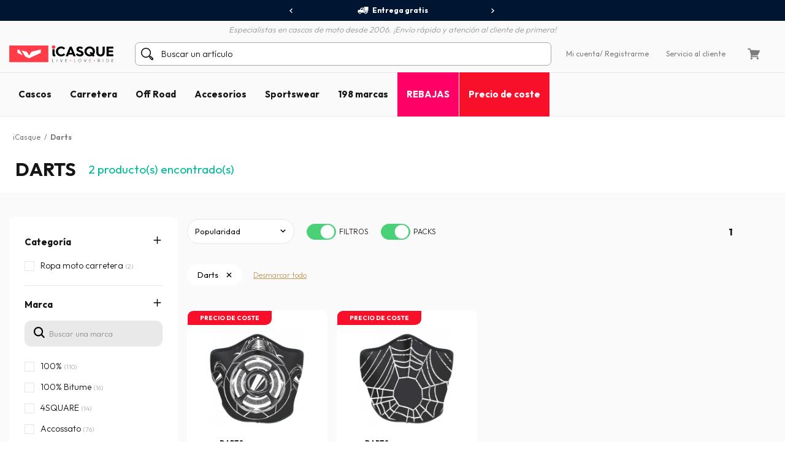

--- FILE ---
content_type: text/html; charset=iso-8859-15
request_url: https://www.icasque.es/Darts/
body_size: 18269
content:
<!DOCTYPE html>
<html xml:lang="es" lang="es">
<head>    
    <meta charset="iso-8859-15">
    <meta http-equiv="X-UA-Compatible" content="IE=edge">
        
	<meta name="viewport" content="width=device-width, initial-scale=1.0, maximum-scale=1.0,user-scalable=0">

	<title>Cascos moto y ropa moto Darts | iCasque.es</title>
	<meta name="description" content="Encuentra su cascos moto y ropa moto Darts al mejor precio en iCasque - Promociones y ofertas todo el año - Envío gratis - Pago 3x sin gastos.">
	<meta name="robots" content="noodp">
			<base href="https://www.icasque.es/" />
        	<link rel="canonical" href="https://www.icasque.es/Darts/">
<link rel="alternate" hreflang="fr" href="https://www.icasque.com/Darts/" />
<link rel="alternate" hreflang="de" href="https://www.icasque.de/Darts/" />
<link rel="alternate" hreflang="it" href="https://www.icasque.it/Darts/" />
<link rel="alternate" hreflang="pt" href="https://www.icasque.pt/Darts/" />
<link rel="alternate" hreflang="es" href="https://www.icasque.es/Darts/" />
<link rel="alternate" hreflang="en" href="https://www.icasque.co.uk/Darts/" />
<link rel="stylesheet" media="screen" type="text/css" href="/css/bootstrap.css?t=1671116067">
<link rel="stylesheet" media="screen" type="text/css" href="/css/app.css?t=1768305823">
<script type="text/javascript">
try {
  const po = new PerformanceObserver((list) => {
    for (const entry of list.getEntries()) {
      console.log(entry);
    }
  });

  po.observe({type: 'layout-shift', buffered: true});
} catch (e) {
  // Do nothing if the browser doesn't support this API.
}
</script>

	 
		<script type="application/ld+json">
	{
	 "@context": "https://schema.org",
	 "@type": "Organization",
	 "name": "Icasque",
	 "url": "https://www.icasque.es/",
	 "telephone": "911 238 532",
	 "sameAs": [
	 "https://www.facebook.com/icasque",
	 "https://x.com/iCasque",
	 "https://www.instagram.com/icasque/",
		"https://www.youtube.com/@icasque",
		"https://www.tiktok.com/@icasque"
	 ]
	}
	</script>

	<!-- Google Tag Manager --> <script>(function(w,d,s,l,i){w[l]=w[l]||[];w[l].push({'gtm.start': new Date().getTime(),event:'gtm.js'});var f=d.getElementsByTagName(s)[0], j=d.createElement(s),dl=l!='dataLayer'?'&l='+l:'';j.async=true;j.src= 	'https://stats.icasque.com/1xrv4wygrbdt2oa.js?id='+i+dl;f.parentNode.insertBefore(j,f); })(window,document,'script','dataLayer','GTM-NZMG6QQ');</script> <!-- End Google Tag Manager -->  


 <script type="application/ld+json">
  {
    "@context": "https://schema.org/",
    "@type": "Product",
    "name": "Darts",
    "image": "https://www.icasque.com/media/casque-jet.jpg",
    "url": "https://www.icasque.es/Darts/",
	"offers": {
		  "@type": "AggregateOffer",
		  "highPrice": "9",
		  "lowPrice": "9",
		  "priceCurrency": "EUR",
		  "offerCount": "2"
		}
		}
  </script>
<script type="application/ld+json">		
				{		
				"@context": "http://schema.org",		
				"@type": "BreadcrumbList",		
				"itemListElement":		
				[		{		
						 "@type": "ListItem",		
						 "position": 1,		
						 "item":		
						 {		
							 "@id": "https://www.icasque.es",		
							 "name": "iCasque"		
							 }		
					 },{		
						 "@type": "ListItem",		
						 "position": 2,		
						 "item":		
						 {		
							 "@id": "https://www.icasque.es/Darts/",		
							 "name": "Darts"		
							 }		
					 }		]		
				}		
			</script>	
</head>

<body  u="o">

<script>if(top!=self) top.location.replace(location);</script><script>document.getElementsByTagName("body")[0].className+=" soldes";</script><script type="text/javascript">document.getElementsByTagName("body")[0].className+=" sbv2";</script>

  <!-- HEADER ========================= -->
  <header class="head">

      <!-- Top ----- --> 
      <section id="head-top" class="v2">
		  
  
	    <div class="container-fluid flex flex-center px-0 bg-blue16" id="head-sup">
		  
		  <div class="container flex flex-center">
			  	  
		    <div class="fs12 w700" id="head-services">
			 
              <nav class="owl-carousel owl-theme">
                              <a class="flex flex-center py-5 px-10 lnk-white hov popLiv"><span class="mr-5 pic pic-s3 del-wh-ui"></span>Entrega gratis</a>
                <a class="flex flex-center py-5 px-10 lnk-white hov popPay"><span class="mr-5 pic pic-s3 cb-wh-ui"></span>Pago 100% seguro</a>
                <a class="flex flex-center py-5 px-10 lnk-white hov popSat"><span class="mr-5 pic pic-s3 check-wh-ui"></span>Satisfecho o reembolsado 60 días</a>
                            
              </nav>			  

		    </div>
	  
		  </div>
			
	    </div>
		  
	    <div class="container" id="head-txt">
		  
		  <div class="flex flex-center pt-5">
	  	    <span class="dib text-it gray2 w300">
	    	  Especialistas en cascos de moto desde 2006. ¡Envío rápido y atención al cliente de primera!	  	    </span>			  
		  </div>
			
		</div>

        <div class="container navbar custom-toggler">
          
          <div class="d-lg-none flex flex-nowrap">
            <button class="navbar-toggler menu-top" type="button" aria-label="Menu">
              <span class="navbar-toggler-icon navbar-toggler-gray-ui navbar-toggler-bl-ui-hov" aria-hidden="true"></span>
            </button>     
             
          </div>
        
          <div  id="head-logo">
            <a href="https://www.icasque.es/">
              <picture>
                <source media="(max-width: 991px)" srcset="/gfx/common/logo-icc-v2.svg">
                <source media="(min-width: 992px)" srcset="/gfx/common/logo-icc-v2.svg">
                <img src="/gfx/common/logo-icc-v2.svg" alt="iCasque" title="Casco moto" class="logo">
              </picture>
			</a>
          </div>
			
		  			
		  <div class="d-none d-lg-flex flex-1 flex-ma-center flex-ca-center h-100 nav-search top-search" id="top-searchbar">  
		    <form class="position-relative form-inline flex-auto my-0 adv-search" role="search" name="advanced_search" action="/search/" method="get">
			  <span class="pic pic-s3 search-bl-2-ui"></span>				
              <input class="form-control form-control-s2 form-lightgray2 form-search noshadow search-alg" autocomplete="off" type="text" placeholder="Buscar un artículo">
            </form>
		  </div>
			
          <div class="align-items-lg-end" id="head-toplinks">
                        <ul class="flex flex-center flex-ma-between flex-lg-1 fs12">
              <li id="head-account" class="d-flex position-relative dropdown">
				  
			    <a href="javascript:ajxlogin('', 1)" class="d-lg-none flex flex-center lnk-top" aria-label="Mi cuenta"><span class="d-lg-none mr-lg-5 pic pic-s3 account-bl-ui" aria-hidden="true"></span></a>
				  
			    <a href="javascript:ajxlogin('', 1)" class="d-none d-lg-flex flex-center lnk lnk-gray-600 hov" >Mi cuenta </a>
				  
									<a href="javascript:ajxlogin('', 1)" class="d-none d-lg-flex flex-center lnk-gray-600 hov">/ Registrarme</a>
								  
                				  
			  </li>
			                			  	
                            <li class="d-none d-lg-flex"><a href="/contacto.php" class="flex flex-center lnk-gray-600 hov" >Servicio al cliente</a></li>
                            <li id="head-cart" class="d-flex dropdown"><a class="flex flex-center lnk lnk-top lnk-gray-600 hov cart-act cart-hov" id="top-cart" data-toggle="dropdown" aria-haspopup="true" aria-expanded="false"><span class="mr-lg-5 pic pic-s3 cart-bl-ui"></span></a>
				  
			    <div class="ta-cart dropdown-menu dropdown-menu-right box-lightgray1 box-arrow-up py-10" aria-labelledby="top-cart">
					<div class="hover-cart">
	   
  <div class="flex flex-column hov-cart">

    <div class="tcart-head px-15 py-10 flex flex-ma-between flex-ca-center">
		
	  <span class="flex flex-ca-center pr-15">
        <span class="fs15 w700 text-center">Mi cesta</span>
	  </span>
		
	  <span class="fs15 w700">0 artículo(s)</span>
		
    </div>

		<div class="tcart-empty">
 		<strong>Tu cesta está vacía!</strong>
 		Selecciona un artículo y añádelo a la cesta	</div>
	<script>if(typeof cartWidget!="undefined") cartWidget.set(0);</script>
  </div>

</div>		
			    </div>  
				  
			  </li>
			              </ul>
          </div>
          
        </div>
        
        <div class="d-lg-none nav-search top-search" id="search-top">
          <form class="position-relative adv-search" role="search" action="/search/" method="get">
			<div id="search-top-box">
			  <span class="pic pic-s3 search-bl-2-ui"></span>			
              <input class="form-control form-control-s2 form-lightgray2 form-search noshadow search-alg" autocomplete="off" type="text" id="search-input-top" placeholder="Buscar un artículo">
			</div>
          </form>
        </div>        
    
      </section>

      	  
	  <aside class="sliding sliding-cart animate-5s" id="cart-slide"></aside>
	  
	  <aside class="sliding sliding-login animate-5s full" id="log-slide"></aside>

      <!-- Menu ----- --> 
      <section class="container-fluid v2" id="head-menu" data-toggle="affix">

       <div class="container">       
        
        <nav class="navbar navbar-expand-lg flex-lg-nowrap flex-lg-ma-start">

          <span id="top-navbar">
            <span class="lnk clear-navbar d-flex flex-column flex-center">
              <span class="icon-bar"></span>
              <span class="icon-bar"></span>
              <span class="icon-bar"></span>
            </span>
          </span>
          
          <div id="nav-icc">
			  
			        
            <ul class="navbar-nav">

			  				
			            
              <li class="nav-item">
                <a class="nav-link nav-open" href="https://www.icasque.es/casco-moto/">Cascos</a>
                <div class="dropdown-menu item01">

                  <div class="container flex flex-column flex-lg-row flex-ma-center">
                  
                    <div class="flex flex-wrap flex-column flex-lg-row flex-gr-start flex-lg-3">
                  
                      <span class="dropdown-head d-block flex-lg-full-sh w-100">
                        <span class="title-menu flex flex-ma-between flex-lg-ma-start flex-lg-ca-center">
						  <span>Cascos moto</span>
                          <a href="https://www.icasque.es/casco-moto/" class="lnk-in-title">Ver todo</a>
                        </span>
                      </span>
                      
                      <div class="col-rub">
                      
                        <a href="https://www.icasque.es/casco-moto/" class="title-s1 title-submenu">Cascos moto</a>
                        <ul class="nav-sub dropdown-nav">                          
						  <li><a href="https://www.icasque.es/casco-moto/jet/">Cascos jet</a></li>
						  <li><a href="https://www.icasque.es/casco-moto/Integral/">Casco integral</a></li>
						  <li><a href="https://www.icasque.es/casco-moto/Modular/">Cascos modulares</a></li>
						  <li><a href="https://www.icasque.es/casco-moto/Convertible/">Cascos convertibles</a></li>
						  <li><a href="https://www.icasque.es/casco-moto/Cross/">Cascos cross y enduro</a></li> 
                          <li><a href="https://www.icasque.es/casco-moto/Infantil/">Cascos infantiles</a></li>
						  <li><a href="https://www.icasque.es/casco-moto/mujer/">Cascos de mujer</a></li>
						<li><a href="https://www.icasque.es/casco-moto/?f=460">Cascos alta visibilidad</a></li>						  						  <li><a href="https://www.icasque.es/casco-moto/?f=78">Cascos réplica</a></li>
						  <li><a href="https://www.icasque.es/casco-moto/?f=461">Cascos bluetooth integrado</a></li>						                            <li class="nav-all"><a href="https://www.icasque.es/casco-moto/">> Todos los cascos</a></li>                         
					    </ul>
                                                               
                      </div>
                  
                      <div class="col-rub">
                      
					    <a href="https://www.icasque.es/Accesorios-casco-moto/" class="title-s1 title-submenu">Pantallas y Accesorios</a>
					    <ul class="nav-sub dropdown-nav">
						  <li><a href="https://www.icasque.es/Accesorios-casco-moto/Visera/">Viseras - Pantallas - Pinlocks</a></li>
						  <li><a href="https://www.icasque.es/Accesorios-casco-moto/Piezas-sueltas-casco/">Piezas sueltas cascos</a></li>
						  <li><a href="https://www.icasque.es/Accesorios-casco-moto/Interior-casco/">Interiores y Mejillas</a></li>
						  <li><a href="https://www.icasque.es/moto-kit-bluetooth/">Bluetooth e Intercomunicadores</a></li>
						                                                    
						  						  					      <li class="nav-all"><a href="https://www.icasque.es/Accesorios-casco-moto/">> Todas las pantallas y accesorios</a></li>                                                     
					    </ul>		  
					    						  
                                        
                      </div>
						
                      						
					  <div class="col-rub">
                      
					    <span class="title-s1 title-submenu">Las mejores marcas</span>
					    <ul class="nav-sub nav-more dropdown-nav">
                          <li>
						    <a href="https://www.icasque.es/Scorpion/" class="d-flex flex-ca-center">
				  			  <span class="mbrands-logo"><img src="/gfx/pictos/v-icc-red.svg" data-src="/gfx/logo-marque/scorpion.svg" width="100" height="50" class="lazyload" alt="Scorpion"></span>
							  Scorpion
						    </a>
						  </li>
                          <li>
						    <a href="https://www.icasque.es/HJC/" class="d-flex flex-ca-center">
				  			  <span class="mbrands-logo"><img src="/gfx/pictos/v-icc-red.svg" data-src="/gfx/logo-marque/hjc.svg" width="100" height="50" class="lazyload" alt="HJC"></span>
							  HJC
						    </a>
						  </li>
                          <li>
						    <a href="https://www.icasque.es/Shark/" class="d-flex flex-ca-center">
				  			  <span class="mbrands-logo"><img src="/gfx/pictos/v-icc-red.svg" data-src="/gfx/logo-marque/shark.svg" width="240" height="50" class="lazyload" alt="Shark"></span>
							  Shark
						    </a>
						  </li>
                          <li>
						    <a href="https://www.icasque.es/Shoei/" class="d-flex flex-ca-center">
				  			  <span class="mbrands-logo"><img src="/gfx/pictos/v-icc-red.svg" data-src="/gfx/logo-marque/shoei.svg" width="100" height="50" class="lazyload" alt="Shoei"></span>
							  Shoei
							</a>
						  </li>
                          <li>
						    <a href="https://www.icasque.es/Arai/" class="d-flex flex-ca-center">
				  			  <span class="mbrands-logo"><img src="/gfx/pictos/v-icc-red.svg" data-src="/gfx/logo-marque/arai.svg" width="100" height="50" class="lazyload" alt="Arai"></span>
							  Arai
							</a>
						  </li>							
                          <li>
						    <a href="https://www.icasque.es/ls2/" class="d-flex flex-ca-center">
				  			  <span class="mbrands-logo"><img src="/gfx/pictos/v-icc-red.svg" data-src="/gfx/logo-marque/ls2.svg" width="100" height="50" class="lazyload" alt="LS2"></span>
							  LS2
							</a>
						  </li>          
					    </ul>
                                        
					  </div>						
						
                      <div class="col-rub">
                      
					    <span class="title-s1 title-submenu">Cascos por talla</span>
					    <ul class="nav-sub nav-more dropdown-nav">
						  <li><a href="https://www.icasque.es/casco-moto/talla-XS+XXS/" class="d-flex flex-ca-center"><span class="nm-badge flex flex-center rounded-circle">XS <span>-</span></span> Cascos en XS y más pequeños</a></li>
						  <li><a href="https://www.icasque.es/casco-moto/talla-S/" class="d-flex flex-ca-center"><span class="nm-badge flex flex-center rounded-circle">S</span> Cascos en S</a></li>
						  <li><a href="https://www.icasque.es/casco-moto/talla-M/" class="d-flex flex-ca-center"><span class="nm-badge flex flex-center rounded-circle">M</span> Cascos en M</a></li>
						  <li><a href="https://www.icasque.es/casco-moto/talla-L/" class="d-flex flex-ca-center"><span class="nm-badge flex flex-center rounded-circle">L</span> Cascos en L</a></li>
						  <li><a href="https://www.icasque.es/casco-moto/talla-XL/" class="d-flex flex-ca-center"><span class="nm-badge flex flex-center rounded-circle">XL</span> Cascos en XL</a></li>
						  <li><a href="https://www.icasque.es/casco-moto/talla-XXL+XXXL+XXXXL/" class="d-flex flex-ca-center"><span class="nm-badge flex flex-center rounded-circle">XXL <span>+</span></span> Cascos en XXL y más grandes</a></li>
					    </ul>
                                        
					  </div>
                  
                    </div>
                  
                                        
                    <div class="col-rub flex-lg-1 menu-adz">
					  				
					  					  <a href="https://www.icasque.es/casco-moto/?f=461" class="db pb-lg-15">
						<picture class="d-block px-30 px-lg-0">
    					  <source srcset="/gfx/menu_top/mban-bluetooth-helmets-121021.webp" type="image/webp">
    				      <source srcset="/gfx/menu_top/mban-bluetooth-helmets-121021.jpg" type="image/jpeg">
    					  <img src="/gfx/pictos/v-icc-red.svg" data-src="/gfx/menu_top/mban-bluetooth-helmets-121021.webp" alt="Pack cascos + kit Bluetooth" width="722" height="293" class="lazyload img-responsive d-block mb-5 border-r10" />
						</picture>
                                                <span class="d-block title-submenu">Pack casco + intercomunicador hasta a -36&#37;</span>
					  </a>
					  						
					                      </div>                    
                  
                  </div>					
                            
                </div>
              </li>
            
              <li class="nav-item">
                <a class="nav-link nav-open" href="https://www.icasque.es/Ropa-moto-carretera/">Carretera</a>
                <div class="dropdown-menu item02"> 
                
                  <div class="container flex flex-column flex-lg-row flex-ma-center">
                  
                    <div class="flex flex-wrap flex-column flex-lg-row flex-gr-start flex-lg-3">
                  
                      <span class="dropdown-head d-block flex-lg-full-sh w-100">
                        <span class="title-menu flex flex-ma-between flex-lg-ma-start flex-lg-ca-center">
						  <span>Ropa motociclista</span>
                          <a href="https://www.icasque.es/Ropa-moto-carretera/" class="lnk-in-title">Ver todo</a>
                        </span>
                      </span>
                      
                      <div class="col-rub">
                      
                        <a href="https://www.icasque.es/Ropa-moto-carretera/Cazadora-moto/" class="title-s1 title-submenu">Cazadoras moto</a>
                        <ul class="nav-sub dropdown-nav">                          
					      <li><a href="https://www.icasque.es/Ropa-moto-carretera/Cazadora-moto/cuero/">Cazadora cuero</a></li>
					      <li><a href="https://www.icasque.es/Ropa-moto-carretera/Cazadora-moto/textile/">Cazadora textil</a></li>
					      <li><a href="https://www.icasque.es/Ropa-moto-carretera/Cazadora-moto/verano/">Cazadora verano</a></li>
					      <li><a href="https://www.icasque.es/Ropa-moto-carretera/Cazadora-moto/invierno/">Cazadora invierno</a></li>
					      					                              
					      					                          
                          <li><a href="https://www.icasque.es/Ropa-moto-carretera/Chaquetas-moto/">Chaqueta moto</a></li>  
					      <li><a href="https://www.icasque.es/Ropa-moto-carretera/Chaquetas-moto/gore-tex/">Chaqueta gore-tex</a></li>                           
						  						  <li><a href="https://www.icasque.es/Ropa-moto-carretera/Chaleco-moto/">Chalecos</a></li>
                          <li><a href="https://www.icasque.es/Ropa-moto-carretera/Mono-Moto-Cuero/">Mono cuero moto</a></li>
                          <li><a href="https://www.icasque.es/airbag-para-moto/">Airbag moto</a></li>
                          <li class="nav-all"><a href="https://www.icasque.es/Ropa-moto-carretera/Cazadora-moto/">> Todas las cazadoras de moto</a></li>                           
                        </ul>
						  
					    <a href="https://www.icasque.es/Ropa-moto-carretera/Protecciones-moto/" class="title-s1 title-submenu">Protecciones Piloto</a>
					    <ul class="nav-sub dropdown-nav">
						  <li><a href="https://www.icasque.es/Ropa-moto-carretera/Protecciones-moto/Espaldera-Moto/">Espalderas</a></li>
						  <li><a href="https://www.icasque.es/Ropa-moto-carretera/Protecciones-moto/Faja-moto/">Fajas moto</a></li>
						  <li><a href="https://www.icasque.es/Ropa-moto-carretera/Protecciones-moto/Coderas-y-hombreras-moto/">Coderas y Hombreras</a></li>
                          <li><a href="https://www.icasque.es/Ropa-moto-carretera/Protecciones-moto/Protector-cadera-moto/">Protectores cadera</a></li>
						  <li><a href="https://www.icasque.es/Ropa-moto-carretera/Protecciones-moto/Rodilleras-Moto/">Rodilleras</a></li>
						  <li><a href="https://www.icasque.es/Ropa-moto-carretera/Protecciones-moto/Sliders-Moto/">Deslizaderas</a></li>
                          <li class="nav-all"><a href="https://www.icasque.es/Ropa-moto-carretera/Protecciones-moto/">> Todas las protecciones piloto</a></li>                         
					    </ul>						  
                      
                      </div>
                      
                      <div class="col-rub">
						  
                        <a href="https://www.icasque.es/Ropa-moto-carretera/Pantalones-moto/" class="title-s1 title-submenu">Pantalones moto</a>
                        <ul class="nav-sub dropdown-nav">                          
						  <li><a href="https://www.icasque.es/Ropa-moto-carretera/jeans/">Tejanos moto</a></li> 
						  <li><a href="https://www.icasque.es/Ropa-moto-carretera/Pantalones-moto/cuero/">Pantalones Cuero</a></li>
						  <li><a href="https://www.icasque.es/Ropa-moto-carretera/Pantalones-moto/textile/">Pantalones textil</a></li>
						                            <li class="nav-all"><a href="https://www.icasque.es/Ropa-moto-carretera/Pantalones-moto/">> Todos los pantalones moto</a></li>                           
                        </ul>
						  
					    <a href="https://www.icasque.es/Ropa-moto-carretera/Guantes-moto/" class="title-s1 title-submenu">Guantes moto</a>
					    <ul class="nav-sub dropdown-nav">
						  <li><a href="https://www.icasque.es/Ropa-moto-carretera/Guantes-moto/cuero/">Guantes cuero</a></li>                    
						  <li><a href="https://www.icasque.es/Ropa-moto-carretera/Guantes-moto/textile/">Guantes textil</a></li>
						  						  <li><a href="https://www.icasque.es/Ropa-moto-carretera/Guantes-moto/verano/">Guantes verano</a></li>
						  <li><a href="https://www.icasque.es/Ropa-moto-carretera/Guantes-moto/entretiempo/">Guantes entretiempo</a></li>
						  <li><a href="https://www.icasque.es/Ropa-moto-carretera/Guantes-moto/invierno/">Guantes invierno</a></li>
                          						  						  <li><a href="https://www.icasque.es/Ropa-moto-carretera/Guantes-moto/calefactables/">Guantes calefactables </a></li>
						                                                      <li class="nav-all"><a href="https://www.icasque.es/Ropa-moto-carretera/Guantes-moto/">> Todos los guantes moto</a></li>                        
					    </ul>						  
                      
					    <a href="https://www.icasque.es/Ropa-moto-carretera/Fro-Lluvia/" class="title-s1 title-submenu">Ropa Térmica - Lluvia</a>
					    <ul class="nav-sub dropdown-nav">
						  <li><a href="https://www.icasque.es/Ropa-moto-carretera/Fro-Lluvia/Ropa-Lluvia-Moto/monos-lluvia/">Mono Lluvia</a></li>
						  <li><a href="https://www.icasque.es/Ropa-moto-carretera/Fro-Lluvia/Ropa-Lluvia-Moto/cazadoras-chaquetas-lluvia/">Cazadora y Chaqueta Lluvia</a></li>
						  <li><a href="https://www.icasque.es/Ropa-moto-carretera/Fro-Lluvia/Ropa-Lluvia-Moto/pantalones-lluvia/">Pantalones Lluvia</a></li>
						  <li><a href="https://www.icasque.es/Ropa-moto-carretera/Fro-Lluvia/Ropa-Lluvia-Moto/cubreguantes-cubrebotas/">Cubreguantes / Cubrebotas</a></li>
						  <li><a href="https://www.icasque.es/Ropa-moto-carretera/Fro-Lluvia/Ropa-fro/Pasamontaas-Moto/">Pasamontañas</a></li>
						  <li><a href="https://www.icasque.es/Ropa-moto-carretera/Fro-Lluvia/Ropa-fro/Braga-Moto/">Bragas</a></li>
						  <li><a href="https://www.icasque.es/Ropa-moto-carretera/Fro-Lluvia/Ropa-fro/Mscara/">Gafas</a></li>
						  <li><a href="https://www.icasque.es/Ropa-moto-carretera/Fro-Lluvia/Ropa-fro/Sotoguantes/">Sotoguantes</a></li> 
						  <li><a href="https://www.icasque.es/Ropa-moto-carretera/Fro-Lluvia/Ropa-fro/Camiseta-trmica/">Camiseta térmica moto</a></li>
						  <li><a href="https://www.icasque.es/Ropa-moto-carretera/Fro-Lluvia/Ropa-fro/Pantaln-fro/">Pantalón térmico</a></li>
                          <li class="nav-all"><a href="https://www.icasque.es/Ropa-moto-carretera/Fro-Lluvia/">> Todo el equipo térmico - lluvia</a></li>                       
					    </ul>

					    						  
                        
                      </div>
                  
                      <div class="col-rub">
                      
					    <a href="https://www.icasque.es/Ropa-moto-carretera/Zapatos-y-botas/" class="title-s1 title-submenu">Calzados y Botas moto</a>
					    <ul class="nav-sub dropdown-nav">
						  <li><a href="https://www.icasque.es/Ropa-moto-carretera/Zapatos-y-botas/Calzado-Moto/">Calzados</a></li>
						  <li><a href="https://www.icasque.es/Ropa-moto-carretera/Zapatos-y-botas/deportivas-moto/">Zapatillas moto</a></li>                        
						  						  <li><a href="https://www.icasque.es/Ropa-moto-carretera/Zapatos-y-botas/Botas-Moto-/">Botas</a></li>
						  						  <li><a href="https://www.icasque.es/Ropa-moto-carretera/Zapatos-y-botas/botines/">Botines moto</a></li>
                          <li class="nav-all"><a href="https://www.icasque.es/Ropa-moto-carretera/Zapatos-y-botas/">> Todos los calzados y botas moto</a></li>                                                                       
					    </ul>
                    
					    <a href="https://www.icasque.es/Ropa-moto-carretera/mujer/" class="title-s1 title-submenu">Ropa de moto mujer</a>
					    <ul class="nav-sub dropdown-nav">
						  <li><a href="https://www.icasque.es/Ropa-moto-carretera/Cazadora-moto/mujer/">Cazadora mujer</a></li>
						  <li><a href="https://www.icasque.es/Ropa-moto-carretera/Pantalones-moto/mujer/">Pantalones mujer</a></li>
						  <li><a href="https://www.icasque.es/Ropa-moto-carretera/Guantes-moto/mujer/">Guantes mujer</a></li>
                          <li><a href="https://www.icasque.es/Ropa-moto-carretera/Zapatos-y-botas/Calzado-Moto/mujer/">Calzados mujer</a></li>
						  <li><a href="https://www.icasque.es/Ropa-moto-carretera/Zapatos-y-botas/Botas-Moto-/mujer/">Botas mujer </a></li>                        
					    </ul>
                    
					    <a href="https://www.icasque.es/Ropa-moto-carretera/ninos/" class="title-s1 title-submenu">Ropa de moto niño</a>					    <ul class="nav-sub dropdown-nav">
						  <li><a href="https://www.icasque.es/casco-moto/Infantil/">Cascos infantiles</a></li>
						  <li><a href="https://www.icasque.es/Ropa-moto-carretera/Cazadora-moto/ninos/">Cazadora niño</a></li>
						  <li><a href="https://www.icasque.es/Ropa-moto-carretera/Guantes-moto/ninos/">Guantes niño</a></li>
					    </ul>
						  
					    <a href="https://www.icasque.es/Ropa-moto-carretera/Accesorios/" class="title-s1 title-submenu">Accesorios</a>
					    <ul class="nav-sub dropdown-nav">
						  <li><a href="https://www.icasque.es/Ropa-moto-carretera/Accesorios/bandanas/">Bandanas</a></li>                    
						  <li><a href="https://www.icasque.es/Ropa-moto-carretera/Accesorios/Gafas-y-mscaras-moto/">Gafas y máscaras moto</a></li>
						  <li><a href="https://www.icasque.es/Ropa-moto-carretera/Accesorios/Mochila-Moto/">Mochila moto</a></li>
                          <li><a href="https://www.icasque.es/Ropa-moto-carretera/Accesorios/Pauelos-y-bragas/">Pañuelos y bragas</a></li>
                                                    <li class="nav-all"><a href="https://www.icasque.es/Ropa-moto-carretera/Accesorios/">> Todos los accesorios</a></li>                        
					    </ul>						  
						  
						<a href="/packs.html" class="title-s1 title-submenu">Packs ropa Económicos<br>hasta -38&#37;</a>
                                                  
                      </div>
						
                      <div class="col-rub">
                      
					    <span class="title-s1 title-submenu">Las mejores marcas</span>
					    <ul class="nav-sub nav-more dropdown-nav">
                          <li>
						    <a href="https://www.icasque.es/Ixon/" class="d-flex flex-ca-center">
				  			  <span class="mbrands-logo"><img src="/gfx/pictos/v-icc-red.svg" data-src="/gfx/logo-marque/ixon.svg" width="100" height="50" class="lazyload" alt="Ixon"></span>
							  Ixon
						    </a>
						  </li>
                          <li>
						    <a href="https://www.icasque.es/Alpinestars/" class="d-flex flex-ca-center">
				  			  <span class="mbrands-logo"><img src="/gfx/pictos/v-icc-red.svg" data-src="/gfx/logo-marque/alpinestars.svg" width="100" height="50" class="lazyload" alt="Alpinestars"></span>
							  Alpinestars
						    </a>
						  </li>
                          <li>
						    <a href="https://www.icasque.es/Furygan/" class="d-flex flex-ca-center">
				  			  <span class="mbrands-logo"><img src="/gfx/pictos/v-icc-red.svg" data-src="/gfx/logo-marque/furygan.svg" width="240" height="50" class="lazyload" alt="Furygan"></span>
							  Furygan
						    </a>
						  </li>
                          <li>
						    <a href="https://www.icasque.es/dainese/" class="d-flex flex-ca-center">
				  			  <span class="mbrands-logo"><img src="/gfx/pictos/v-icc-red.svg" data-src="/gfx/logo-marque/dainese.svg" width="100" height="50" class="lazyload" alt="Dainese"></span>
							  Dainese
							</a>
						  </li>
                          <li>
						    <a href="https://www.icasque.es/revit/" class="d-flex flex-ca-center">
				  			  <span class="mbrands-logo"><img src="/gfx/pictos/v-icc-red.svg" data-src="/gfx/logo-marque/revit.svg" width="100" height="50" class="lazyload" alt="Rev'it"></span>
							  Rev'it
							</a>
						  </li>         
					    </ul>
						  
					    <span class="title-s1 title-submenu">Explora por universos</span>
					    <ul class="nav-sub nav-more dropdown-nav">
                          <li>
						    <a href="https://www.icasque.es/Ropa-moto-carretera/touring/" class="d-flex flex-ca-center">
						      <picture>
    					        <source srcset="/gfx/habillage/riding-touring-2.webp" type="image/webp">
    				            <source srcset="/gfx/habillage/riding-touring-2.png" type="image/png">
    					        <img src="/gfx/pictos/v-icc-red.svg" data-src="gfx/habillage/riding-touring-2.webp" alt="Touring / Adventure" class="lazyload nm-badge rounded-circle" width=40 height="40" />
						      </picture>
							  Touring / Adventure							</a>
						  </li>
                          <li>
						    <a href="https://www.icasque.es/Ropa-moto-carretera/racing/" class="d-flex flex-ca-center">
						      <picture>
    					        <source srcset="/gfx/habillage/riding-racing-2.webp" type="image/webp">
    				            <source srcset="/gfx/habillage/riding-racing-2.png" type="image/png">
    					        <img src="/gfx/pictos/v-icc-red.svg" data-src="/gfx/habillage/riding-racing-2.webp" class="lazyload nm-badge rounded-circle" alt="Racing" width=40 height="40" />
						      </picture>
							  Racing							</a>
						  </li>
                          <li>
						    <a href="https://www.icasque.es/Ropa-moto-carretera/street/" class="d-flex flex-ca-center">
						      <picture>
    					        <source srcset="/gfx/habillage/riding-roadster-2.webp" type="image/webp">
    				            <source srcset="/gfx/habillage/riding-roadster-2.png" type="image/png">
    					        <img src="/gfx/pictos/v-icc-red.svg" data-src="/gfx/habillage/riding-roadster-2.webp" class="lazyload nm-badge rounded-circle" alt="Roadster / Sport" width=40 height="40" />
						      </picture>
							  Roadster / Sport							</a>
						  </li>
						                            <li>
						    <a href="https://www.icasque.es/Ropa-moto-carretera/vintage/" class="d-flex flex-ca-center">
						      <picture>
    					        <source srcset="/gfx/habillage/riding-vintage-2.webp" type="image/webp">
    				            <source srcset="/gfx/habillage/riding-vintage-2.png" type="image/png">
    					        <img src="/gfx/pictos/v-icc-red.svg" data-src="/gfx/habillage/riding-vintage-2.webp" class="lazyload nm-badge rounded-circle" alt="Vintage" width=40 height="40" />
						      </picture>
							  Vintage							</a>
						  </li>
						                            <li>
						    <a href="https://www.icasque.es/Ropa-moto-carretera/city/" class="d-flex flex-ca-center">
						      <picture>
    					        <source srcset="/gfx/habillage/riding-scooter-2.webp" type="image/webp">
    				            <source srcset="/gfx/habillage/riding-scooter-2.png" type="image/png">
    					        <img src="/gfx/pictos/v-icc-red.svg" data-src="/gfx/habillage/riding-scooter-2.webp" class="lazyload nm-badge rounded-circle" alt="Scooter / Urbano" width=40 height="40" />
						      </picture>
							  Scooter / Urbano							</a>
						  </li>                              
					    </ul>
                                        
					  </div>						
                  
                    </div>

                  
                    <div class="col-rub flex-lg-1 menu-adz s2">
						
                      					
						

					  
						
					   
					  <a href="/packs.html" class="db pb-10">
						<picture>
    					  <source srcset="/gfx/menu_top/mban-gear-packs-121021-2.webp" type="image/webp">
    				      <source srcset="/gfx/menu_top/mban-gear-packs-121021-2.jpg" type="image/jpeg">
    					  <img src="/gfx/pictos/v-icc-red.svg" data-src="/gfx/menu_top/mban-gear-packs-121021-2.webp" alt="Packs ropa Económicos" width="722" height="293" class="lazyload img-responsive d-block mb-5 border-r10" />
						</picture>
                        <span class="d-block title-submenu hurme-bold text-up">
						  Packs ropa Económicos<br>
						  hasta -38&#37;						  						</span>
					  </a>
					  						
					  
					         
                    </div>
       
				  </div>
                </div>
              </li>
              
              <li class="nav-item">
                <a class="nav-link nav-open" href="https://www.icasque.es/Ropa-motocross/">Off Road</a>
                <div class="dropdown-menu item03"> 
                
                  <div class="container flex flex-column flex-lg-row flex-ma-center">
                  
                    <div class="flex flex-wrap flex-column flex-lg-row flex-gr-start flex-lg-3">
                  
                      <span class="dropdown-head d-block flex-lg-full-sh w-100">
                        <span class="title-menu flex flex-ma-between flex-lg-ma-start flex-lg-ca-center">
						  <span>Ropa cross</span>
                          <a href="https://www.icasque.es/Ropa-motocross/" class="lnk-in-title">Ver todo</a>
                        </span>
                      </span>
                      
                      <div class="col-rub">
                      
                        <a href="https://www.icasque.es/casco-moto/off-road/" class="title-s1 title-submenu">Cascos</a>
                        <ul class="nav-sub dropdown-nav">                          
					      <li><a href="https://www.icasque.es/casco-moto/Cross/">Cascos cross y enduro</a></li>
					                            <li class="nav-all"><a href="https://www.icasque.es/casco-moto/off-road/">> Todos los cascos off-road</a></li>                      
                        </ul>
                      
                        <a href="https://www.icasque.es/Ropa-motocross/" class="title-s1 title-submenu">Equipamiento</a>
                        <ul class="nav-sub dropdown-nav">                          
						  <li><a href="https://www.icasque.es/Ropa-motocross/Gafas-motocross/">Gafas</a></li>
						  <li><a href="https://www.icasque.es/Ropa-motocross/Pantalla-Gafas-Motocross/">Tear-offs y Pantallas</a></li>
						  <li><a href="https://www.icasque.es/Ropa-motocross/Guantes-motocross/">Guantes</a></li>
						  <li><a href="https://www.icasque.es/Ropa-motocross/Camiseta-Motocross/">Camisetas</a></li>
						  <li><a href="https://www.icasque.es/Ropa-motocross/Pantaln-motocross/">Pantalones</a></li>
						  <li><a href="https://www.icasque.es/Ropa-motocross/Botas-Motocross/">Botas</a></li>
						  <li><a href="https://www.icasque.es/Ropa-motocross/Chaqueta-Motocross/">Chaquetas</a></li>                        
						  <li><a href="https://www.icasque.es/Ropa-motocross/Calcetines-Motocross/">Calcetines</a></li>
                          <li class="nav-all"><a href="https://www.icasque.es/Ropa-motocross/">> Todos los equipos</a></li>                       
                        </ul>                      
                      
                      </div>
                  
                      <div class="col-rub">
                    
                        <a href="https://www.icasque.es/Ropa-motocross/Protecciones-motocross/" class="title-s1 title-submenu">Protecciones Cross</a>
					    <ul class="nav-sub dropdown-nav">
						  <!-- <li><a href="https://www.icasque.es/Ropa-motocross/Protecciones-motocross/Chaleco-motocross/">Chalecos</a></li> -->
				          <li><a href="https://www.icasque.es/Ropa-motocross/Protecciones-motocross/Peto-motocross/">Petos</a></li>
				          <li><a href="https://www.icasque.es/Ropa-motocross/Protecciones-motocross/Coderas-Motocross/">Coderas</a></li>
						  <li><a href="https://www.icasque.es/Ropa-motocross/Protecciones-motocross/Rodilleras-Motocross/">Rodilleras</a></li>
				          <li><a href="https://www.icasque.es/Ropa-motocross/Protecciones-motocross/Collarines-/">Protectores Cervicales</a></li>
                          <li class="nav-all"><a href="https://www.icasque.es/Ropa-motocross/Protecciones-motocross/">> Todas las protecciones cross</a></li>
					    </ul>
                                           
					                                            
                      </div>
                      
                      <div class="col-rub">
                      
                        <a href="https://www.icasque.es/Ropa-motocross/ninos/" class="title-s1 title-submenu">Niños</a>
					    <ul class="nav-sub dropdown-nav">
						  <li><a href="https://www.icasque.es/casco-moto/Infantil/off-road/">Cascos</a></li>
				          <li><a href="https://www.icasque.es/Ropa-motocross/Gafas-motocross/ninos/">Gafas</a></li>
				          <li><a href="https://www.icasque.es/Ropa-motocross/Guantes-motocross/ninos/">Guantes</a></li>
						  <li><a href="https://www.icasque.es/Ropa-motocross/Camiseta-Motocross/ninos/">Camisetas</a></li>
				          <li><a href="https://www.icasque.es/Ropa-motocross/Pantaln-motocross/ninos/">Pantalones</a></li>
						  <li><a href="https://www.icasque.es/Ropa-motocross/Botas-Motocross/ninos/">Botas</a></li>
                          <li class="nav-all"><a href="https://www.icasque.es/Ropa-motocross/ninos/">> Toda la categoría niños</a></li>                         
					    </ul>
                        
                      </div>
                  
                      <div class="col-rub">
                      
                        <a class="lnk title-s1 title-submenu">Enfoque sobre</a>
					    <ul class="nav-sub dropdown-nav">
						  						  						  <li><a href="https://www.icasque.es/Ropa-motocross/ofertas/">Rebajas ropa cross</a></li>
						  					    </ul>
                                                  
                      </div>                      
                  
                    </div>
                  
                    

<div class="menu-pub flex-lg-1">
	<a href="https://www.icasque.es/casco-cross-y-enduro-shot-lite-s10-negro-gris-mate-20.html" class="d-block d-lg-inline-block " data-tracking="menu-ban-shot-100925">
		<img src="/gfx/pictos/v-icc-red.svg" data-src="/images/banners/mban-shot-100925.jpg" class="lazyload img-responsive" alt="Shot Lite S10 Black Grey Matt 2.0">             
                <strong class="mp-price">
        	<span class="mp-reg">
        		        		<span class="mp-lt">302.49&euro;</span>
        		        		272.24&euro;        	</span>
        </strong>
         
        	</a>               
</div>

 
       
                  </div>
       
                </div>
              </li>            
              
			  				
              <li class="nav-item">
                <a class="nav-link nav-open" href="https://www.icasque.es/repuestos-accesorios-moto/">Accesorios</a>
                <div class="dropdown-menu item04"> 
                
                  <div class="container flex flex-column flex-lg-row flex-ma-center">
                  
                    <div class="flex flex-wrap flex-column flex-lg-row flex-gr-start flex-lg-3">
                  
                      <span class="dropdown-head d-block flex-lg-full-sh w-100">
                        <span class="title-menu flex flex-ma-between flex-lg-ma-start flex-lg-ca-center">
						  <span>Accesorios moto</span>
                          <a href="https://www.icasque.es/repuestos-accesorios-moto/" class="lnk-in-title">Ver todo</a>
                        </span>
                      </span>
                      
                      <div class="col-rub">
                      
                        <a href="https://www.icasque.es/antirrobos-moto/" class="title-s1 title-submenu">Antirrobo</a>
                        <ul class="nav-sub dropdown-nav">                          
						  <li><a href="https://www.icasque.es/antirrobos-u-moto/">Antirrobos U</a></li>
						  <li><a href="https://www.icasque.es/antirrobos-moto-cadena/">Cadenas</a></li>
						  <li><a href="https://www.icasque.es/antirrobos-moto-bloqueo-disco/">Bloqueo disco</a></li>
						  						                            <li class="nav-all"><a href="https://www.icasque.es/antirrobos-moto/">> Todos los antirrobos</a></li>
                        </ul>
                      
                        <a href="https://www.icasque.es/equipaje-moto/" class="title-s1 title-submenu">Maletas de moto</a>
                        <ul class="nav-sub dropdown-nav">                          
						  <li><a href="https://www.icasque.es/baules-maletas-moto/">Baúles Moto y maletas</a></li>
						  <li><a href="https://www.icasque.es/accessorios-soportes-maletas-moto/">Accesorios y soportes</a></li>                        
						  						  <li><a href="https://www.icasque.es/bolsas-deposito-moto/">Bolsas sobredepósito </a></li>
						  <li><a href="https://www.icasque.es/bolsas-alforjas-moto/">Alforjas </a></li>
						  <li><a href="https://www.icasque.es/bolsas-sissy-bar-moto/">Bolsas sissy bar</a></li>
						  <li><a href="https://www.icasque.es/bolsa-asiento-moto/">Bolsas de asiento</a></li>
						  						  <li><a href="https://www.icasque.es/Ropa-moto-carretera/Accesorios/Mochila-Moto/">Mochilas</a></li>
                          <li class="nav-all"><a href="https://www.icasque.es/equipaje-moto/">> Todas las maletas y baules</a></li>
                        </ul>
						  
						                      
                      </div>
                  
                      <div class="col-rub">
                      
                        <a class="title-s1 title-submenu">Accesorios moto y scooter</a>
					    <ul class="nav-sub dropdown-nav">
						  <li><a href="https://www.icasque.es/retrovisores-moto/">Retrovisores</a></li>
						  <li><a href="https://www.icasque.es/intermitentes-moto/">Intermitentes</a></li>
						  <li><a href="https://www.icasque.es/punos-moto/">Puños </a></li>
						  						  						  <li><a href="https://www.icasque.es/protecciones/">Protecciones moto</a></li>
						  <li><a href="https://www.icasque.es/adhesivos-moto/">Kit adhesivos</a></li>
                          						  						  						  <li><a href="https://www.icasque.es/cargador-bateria-moto-scooter/">Cargadores</a></li>
						  <li><a href="https://www.icasque.es/manguitos-cubrepiernas-moto/">Cubrepuños y cubrepiernas</a></li>
						  <li><a href="https://www.icasque.es/funda-moto/">Fundas moto</a></li>
						  						  						  						                            					    </ul>
                                        
                      </div>
						
					                        
                      <div class="col-rub">
                      
                        <a href="https://www.icasque.es/high-tech/" class="title-s1 title-submenu">High-tech Moto</a>
					    <ul class="nav-sub dropdown-nav">
						<li><a href="https://www.icasque.es/moto-kit-bluetooth/">Bluetooth e Intercomunicadores</a></li>
						<li><a href="https://www.icasque.es/accessorios-kit-bluetooth-moto/">Accesorios comunicación</a></li>
												<li><a href="https://www.icasque.es/gps-moto/">GPS - Navegador</a></li>
						<li><a href="https://www.icasque.es/Accesorios-GPS/">Accessorios GPS</a></li>
						 
                        <li class="nav-all"><a href="https://www.icasque.es/high-tech/">> Toda la categoría high-tech moto</a></li> 
					    </ul>
						  
                        <a href="https://www.icasque.es/mantenimiento-moto/" class="title-s1 title-submenu">Aceites y mantenimiento moto</a>
					    <ul class="nav-sub dropdown-nav">
						  <li><a href="https://www.icasque.es/aceite-motor-moto/">Aceite motor</a></li>
						                            <li><a href="https://www.icasque.es/limpieza-mantenimiento-moto/">Limpieza y mantenimiento</a></li>
                          <li><a href="https://www.icasque.es/caballetes-moto/">Caballete moto</a></li>
                          <li class="nav-all"><a href="https://www.icasque.es/mantenimiento-moto/">> Toda la sección mantenimiento moto</a></li>
					    </ul>						  
                        
                      </div>                      
                  
                    </div>
                  
                    

<div class="menu-pub flex-lg-1">
	<a href="https://www.icasque.es/kit-bluetooth-midland-bt-mini-single.html" class="d-block d-lg-inline-block " data-tracking="menu-ban-midland-240425">
		<img src="/gfx/pictos/v-icc-red.svg" data-src="/images/banners/mban-midland-240425.jpg" class="lazyload img-responsive" alt="Midland Kit Bluetooth BT Mini Single">             
                <strong class="mp-price">
        	<span class="mp-reg">
        		        		<span class="mp-lt">109.91&euro;</span>
        		        		104.41&euro;        	</span>
        </strong>
         
        	</a>               
</div>

 
       
                  </div>
       
                </div>
              </li>			  	
			              
            
              <li class="nav-item">
                <a class="nav-link nav-open" href="https://www.icasque.es/Sportswear-Moto/">Sportswear </a>
                <div class="dropdown-menu item05"> 
                
                  <div class="container flex flex-column flex-lg-row flex-ma-center">
                  
                    <div class="flex flex-wrap flex-column flex-lg-row flex-gr-start flex-lg-3">
                  
                      <span class="dropdown-head d-block flex-lg-full-sh w-100">
                        <span class="title-menu flex flex-ma-between flex-lg-ma-start flex-lg-ca-center">
						  <span>Sportswear moto</span>
                          <a href="https://www.icasque.es/Sportswear-Moto/" class="lnk-in-title">Ver todo</a>
                        </span>
                      </span>
                      
                      <div class="col-rub">
                      
                        <a href="https://www.icasque.es/Sportswear-Moto/Ropa/" class="title-s1 title-submenu">Ropa</a>
                        <ul class="nav-sub dropdown-nav">                          
						  <li><a href="https://www.icasque.es/Sportswear-Moto/Ropa/Camisetas-Moto/">Camisetas</a></li>
						  <!-- <li><a href="https://www.icasque.es/Sportswear-Moto/Ropa/Polos-Moto/">Polos</a></li> -->
						  <!-- <li><a href="https://www.icasque.es/Sportswear-Moto/Ropa/Camisa-Moto/">Camisas</a></li> -->
						  <li><a href="https://www.icasque.es/Sportswear-Moto/Ropa/Chaquetas/">Chaquetas</a></li>
                          <li><a href="https://www.icasque.es/Sportswear-Moto/Ropa/Jerseys-Moto/">Hoodies</a></li>
						  <!--<li><a href="https://www.icasque.es/Sportswear-Moto/Ropa/Vaqueros-Moto/">Vaqueros</a></li>-->
                          <li class="nav-all"><a href="https://www.icasque.es/Sportswear-Moto/Ropa/">> Toda la ropa</a></li>
                        </ul>                     
                      
                      </div>
                  
                      <div class="col-rub">
                      
                        <a href="https://www.icasque.es/Sportswear-Moto/Accesorios-sportwear/" class="title-s1 title-submenu">Accesorios y Goodies</a>
                        <ul class="nav-sub dropdown-nav">                          
						  <li><a href="https://www.icasque.es/Sportswear-Moto/Accesorios-sportwear/Gorras-Moto/">Gorras</a></li>
						  						  <li><a href="https://www.icasque.es/Sportswear-Moto/Accesorios-sportwear/Cinturones-Moto/">Cinturones</a></li>
						  <li><a href="https://www.icasque.es/Ropa-moto-carretera/Accesorios/Mochila-Moto/">Mochilas</a></li>                        
						  <li><a href="https://www.icasque.es/Ropa-moto-carretera/Accesorios/Gafas-y-mscaras-moto/Gafas-de-sol/">Gafas de sol</a></li>
                          <li><a href="https://www.icasque.es/Sportswear-Moto/Accesorios-sportwear/Regalos/">Regalos y Goodies</a></li>
                          <li class="nav-all"><a href="https://www.icasque.es/Sportswear-Moto/Accesorios-sportwear/">> Todos los accesorios y goodies</a></li>
                        </ul>
                                        
                      </div> 
						
						
					  <div class="col-rub">
                      
                        <a class="title-s1 title-submenu">Colecciones</a>
					    <ul class="nav-sub dropdown-nav">
						  <li><a href="https://www.icasque.es/walane/">Walane</a></li>
						  						  <li><a href="https://www.icasque.es/100-pour-100-bitume/">100&#37; Bitume</a></li>
						  <li><a href="https://www.icasque.es/kikaninac/">Kikaninac</a></li>
						  						  <li><a href="https://www.icasque.es/VR-46/">VR46</a></li>
					      					    </ul>
                                        
                      </div>                    
                  
                    </div>
                  
                    

<div class="menu-pub flex-lg-1">
	<a href="https://www.icasque.es/gorra-moto-von-dutch-crew-28-pico.html" class="d-block d-lg-inline-block " data-tracking="menu-ban-vondutch-100925">
		<img src="/gfx/pictos/v-icc-red.svg" data-src="/images/banners/mban-vondutch-100925.jpg" class="lazyload img-responsive" alt="Von Dutch CREW-28 pico">             
                <strong class="mp-price">
        	<span class="mp-reg">
        		        		35.19&euro;        	</span>
        </strong>
         
        	</a>               
</div>

 
       
                  </div>
       
                </div>
              </li>
              
              <li class="nav-item">
                <a class="nav-link" href="/marcas-casco-equipacion-moto.php">198 marcas</a>
              </li>  
              
              <li class="nav-item" id="nav-promos">
                <a class="nav-link nav-open sale" href="/promos-cascos.php">REBAJAS</a>

                <div class="dropdown-menu item06">
 
                  <div class="container flex flex-column flex-lg-row flex-ma-center">
                  
                    <div class="flex flex-wrap flex-row flex-gr-start flex-lg-4">
						
                      <span class="dropdown-head d-block flex-lg-full-sh w-100">
                        <span class="title-menu flex flex-ma-between flex-lg-ma-start flex-lg-ca-center">
						  <span><span class="sale">REBAJAS</span> ropa y cascos moto</span>
                          <a href="/promos-cascos.php" class="lnk-in-title">Ver todo</a>
                        </span>
                      </span>						
					
                      <div class="col-rub">
                    
                        <a href="/promos-cascos.php" class="title-s1 title-submenu">Promociones por categoría</a>
					    <ul class="nav-sub dropdown-nav">
						  <li><a href="https://www.icasque.es/casco-moto/ofertas/">Rebajas cascos moto</a></li>
				          <li><a href="https://www.icasque.es/Ropa-moto-carretera/Cazadora-moto/ofertas/">Rebajas cazadoras moto</a></li>
				          <li><a href="https://www.icasque.es/Ropa-moto-carretera/Pantalones-moto/ofertas/">Rebajas pantalones moto</a></li>
						  <li><a href="https://www.icasque.es/Ropa-moto-carretera/Guantes-moto/ofertas/">Rebajas guantes moto</a></li>
				          <li><a href="https://www.icasque.es/Ropa-moto-carretera/Zapatos-y-botas/ofertas/">Rebajas zapatos y botas moto</a></li>
						  <li><a href="https://www.icasque.es/Ropa-moto-carretera/Fro-Lluvia/ofertas/">Rebajas ropa de lluvía</a></li>
				          <li><a href="https://www.icasque.es/Ropa-moto-carretera/mujer/ofertas/">Rebajas ropa de mujer</a></li>
				          <li><a href="https://www.icasque.es/Ropa-motocross/ofertas/">Rebajas ropa de cross</a></li>
						  <li><a href="https://www.icasque.es/casco-moto/Cross/ofertas/">Rebajas cascos de cross</a></li>
						  							<li class="nav-all"><a href="/promos-cascos.php"><span class="d-lg-none">> </span>Ver todas las rebajas</a></li>
					    </ul>
						
						
					  </div>
						
                      <div class="col-rub menu-adz s2">
						
					    <a href="https://www.icasque.es/casco-moto/ofertas/" class="db pb-lg-15">
						  						    <picture>
    					      <source srcset="/gfx/menu_top/mban-promos-helmets-0725.webp" type="image/webp">
    						  <source srcset="/gfx/menu_top/mban-promos-helmets-0725.jpg" type="image/jpeg">
    						  <img src="/gfx/pictos/v-icc-red.svg" data-src="/gfx/menu_top/mban-promos-helmets-0725.webp" alt="Rebajas cascos" width="424" height="568" class="lazyload img-responsive d-block mb-5 border-r10" />
						    </picture>	
						  							
                          <span class="d-block title-submenu text-shadow">
						    Rebajas cascos<span class="d-block">Jet, integrales, modulares,<span class="d-lg-block">vintage...</span></span>
							<span class="d-block pt-lg-10 text-ul">Ver las promociones</span>
						  </span>
					    </a>				
					     
       
                      </div>
						
                      <div class="col-rub menu-adz s2">
						
					    <a href="https://www.icasque.es/Ropa-moto-carretera/ofertas/" class="db pb-lg-15">
							
						  						    <picture>
    					      <source srcset="/gfx/menu_top/mban-promos-gear-0725.webp" type="image/webp">
    						  <source srcset="/gfx/menu_top/mban-promos-gear-0725.jpg" type="image/jpeg">
    						  <img src="/gfx/pictos/v-icc-red.svg" data-src="/gfx/menu_top/mban-promos-gear-0725.webp" alt="Rebajas ropa" width="424" height="568" class="lazyload img-responsive d-block mb-5 border-r10" />
						    </picture>	
						  							
							
                          <span class="d-block title-submenu text-shadow">
						    Rebajas ropa<span class="d-block">Cazadoras, guantes, pantalones, zapatos, botas...</span>
						    <span class="d-block pt-lg-10 text-ul">Ver las promociones</span>
						  </span>
					    </a>				
					     
       
                      </div>
						
                      <div class="col-rub menu-adz s2">
						
					    <a href="https://www.icasque.es/Ropa-motocross/ofertas/" class="db pb-lg-15">
						  						    <picture>
    					      <source srcset="/gfx/menu_top/mban-promos-cross-0725.webp" type="image/webp">
    						  <source srcset="/gfx/menu_top/mban-promos-cross-0725.jpg" type="image/jpeg">
    						  <img src="/gfx/pictos/v-icc-red.svg" data-src="/gfx/menu_top/mban-promos-cross-0725.webp" alt="Rebajas cross" width="424" height="568" class="lazyload img-responsive d-block mb-5 border-r10" />
						    </picture>	
						  							
														
                          <span class="d-block title-submenu text-shadow">
						    Rebajas cross<span class="d-block">Cascos, máscaras, camisetas, guantes, protecciones...</span>
							<span class="d-block pt-lg-10 text-ul">Ver las promociones</span>
						  </span>
					    </a>				
					           
                      </div>
					  
					  						
						
										  			  
                  
                                                                                
                        			              		
                                              			
						
				    </div>
					
				  </div>
                
                </div>
         
              </li>
			
			                <li class="nav-item" id="nav-pc">
                <a class="nav-link" href="/precio-de-coste-cascos.php">Precio de coste</a>
              </li>
			  				
			  				
              
                				  
				  
              			
			                
              <li class="d-lg-none">
                <a class="d-flex lnk nav-link nav-pic" id="nav-acc"><span class="pic mr-10 pic-s3 account-bl-ui account-wh-ui-hov"></span>Mi cuenta</a>
                <ul class="nav-sub nav-cust dropdown-nav">
                 					  <li><a href="javascript:ajxlogin('account.php', 1)">Acceder a mi cuenta</a></li>
					  <li><a href="javascript:ajxlogin('account.php', 1)">Crear mi cuenta</a></li>
                                 </ul>
              </li>

                               
			                 
			  
              <li class="d-lg-none">
                <a href="/contacto.php" class="d-flex nav-link nav-pic"><span class="pic mr-10 pic-s3 call-bl-ui call-wh-ui-hov"></span>Servicio al cliente</a>
              </li>
              
			              
            </ul>
                     
            <div class="d-none d-lg-flex flex-1 flex-ma-end flex-ca-center h-100 nav-search" id="nav-search">
              <form class="position-relative form-inline flex-auto my-0 adv-search" role="search" name="advanced_search" action="/search/" method="get">
                <input class="form-control form-lightwhite form-search noshadow search-alg" autocomplete="off" type="text" placeholder="Buscar un artículo">
			    <span class="pic pic-s3 search-bl-2-ui"></span>	  
              </form>
                            <ul class="flex-def flex h-100" id="nav-links">
				
                				
				 
			    	  
              	<li class="d-none flex-ca-center dropdown" id="nav-cart">
				  <a class="d-flex flex-ca-center lnk lnk-gray-600 cart-act cart-hov" data-toggle="dropdown" aria-haspopup="true" aria-expanded="false" id="top-cart2">
				    <span class="flex-auto-nofl pic pic-s3 mr-xl-5 cart-bl-ui"></span>					<span class="d-lg-none d-xxl-inline w400 fs12">Cesta</span>
				  </a>
			      <div class="ta-cart dropdown-menu dropdown-menu-right box-lightgray1 box-arrow-up py-10" aria-labelledby="top-cart2">
					  <div class="hover-cart">
	   
  <div class="flex flex-column hov-cart">

    <div class="tcart-head px-15 py-10 flex flex-ma-between flex-ca-center">
		
	  <span class="flex flex-ca-center pr-15">
        <span class="fs15 w700 text-center">Mi cesta</span>
	  </span>
		
	  <span class="fs15 w700">0 artículo(s)</span>
		
    </div>

		<div class="tcart-empty">
 		<strong>Tu cesta está vacía!</strong>
 		Selecciona un artículo y añádelo a la cesta	</div>
	<script>if(typeof cartWidget!="undefined") cartWidget.set(0);</script>
  </div>

</div>		
			      </div>
				</li>
              </ul>
            </div>

          </div>
        
        </nav>
    
     </div>
    
    </section>
    
  </header>
























<section id="breadcrumb" class="breadcrumb container d-none d-lg-block" itemscope itemtype="https://schema.org/BreadcrumbList"><span itemprop="itemListElement" itemscope itemtype="https://schema.org/ListItem"><a itemtype="https://schema.org/Thing" itemprop="item" href="https://www.icasque.es"><span itemprop="name">iCasque</span></a><meta itemprop="position" content="1"></span> / <span itemprop="itemListElement" itemscope itemtype="https://schema.org/ListItem"><a itemtype="https://schema.org/Thing" itemprop="item"><span class="active" itemprop="name">Darts</span></a><meta itemprop="position" content="2"></span></section>
    
    <!-- MOTEUR MAIN ========================= -->
	<main id="moteurContainer" class="container-fluid px-0 ">
		
		<!-- Section top title ----- -->
		<section class="container-fluid px-0" id="productslist">
			
	      <div class="container flex flex-column">  
			  
	        <div class="col-prods px-xl-10 px-xxl-20">			  
			  
		    
	        <section id="top-banner" class="flex flex-column">
			<div class="flex flex-wrap flex-column flex-lg-row flex-lg-ma-start flex-ca-start flex-lg-ca-center py-20 pt-lg-0"><h1 class="w700 up pr-lg-20">Darts</h1><span class="dib pt-5 pt-lg-0 green10 w400 tt_count">2<span> producto(s) encontrado(s)</span></span><button class="d-flex flex-center d-lg-none lnk filters-collapse btn btn-custom2 btn-rounded3 btn-xs-large btn-sm-xlarge btn-filters"><span class="pic pic-s6 filter2-wh-ui mr-5"></span><span class="w700 text-up">Filtrar</span></button></div></section>           
					    		     				
			 				   
				 				   
				 							
		    					
				
			 							
						  
		    		    		     		    		    		  
		    </div>
			  
		   
		    			  
		    			  
			
						  
				
		  </div>
		  
		</section> 		
   
        <!-- Section Products ----- -->
        <section class="container-fluid bg-lightgray1 px-0 py-20 py-lg-40">
			
	
				
	
		  <div class="container moteur flex" id="container_moteur_flex">
 
          <!-- Filtres ----- -->
		 
		  <!-- Filtres ----- -->
<aside class="col-left col-filters filters-v2 animate-3s">
    
			
	    
    <div class="d-lg-none py-15 px-20 box-custom2">
      <div class="flex flex-center">
		<span class="flex-auto flex flex-ca-center"><span class="w700 fs26 tt-lakes-bold"><span class="text-up text-it">Filtros</span></span><span class="fs13 w400 gray3 pl-15">2 producto(s) encontrado(s)</span></span>
        <button type="button" class="d-lg-none close-box close-box-s2 clear-wh-ui" id="filters-close"><span>×</span></button>
	  </div>
	      </div> 
    
    
	<div id="filters-group" class="py-10 px-lg-25 bg-white">
    
            
	        
            
	  <ul id="moteur">
		
				<li class="toggle-sm">
			<a class="tt-moteur expand">Categoría</a>
			<ul class="subMenu multi" data-ngn="ac">
				<li class="sub" data-ngn="ac-23">Ropa moto carretera <span class="cnt">(2)</span></li>			</ul>
		</li>
				  
		<li class="toggle-sm">
			<a class="tt-moteur expand">Marca</a>
			<div class="subMenu">
              			  <input type="text" class="form-control form-lightwhite" id="mf-quick-search" placeholder="Buscar una marca">
			  <ul id="mf-quick-search-results"></ul>
			  <button class="btn btn-medium btn-full btn-black btn-hov-green" id="mf-quick-search-btn" style="display:none">Appliquer</button>

			  			  <div id="block-brands">
								<ul id="brands" class="subMenu multi hasone" data-ngn="mf">
					<li data-ngn="mf-194">100% <span class="cnt">(110)</span></li><li data-ngn="mf-242">100% Bitume <span class="cnt">(16)</span></li><li data-ngn="mf-99">4SQUARE <span class="cnt">(14)</span></li><li data-ngn="mf-573">Accossato <span class="cnt">(76)</span></li><li data-ngn="mf-151">Acerbis <span class="cnt">(119)</span></li><li data-ngn="mf-403">Afam <span class="cnt">(3)</span></li><li data-ngn="mf-14">AGV <span class="cnt">(397)</span></li><li data-ngn="mf-62">Airborn <span class="cnt">(1)</span></li><li data-ngn="mf-229">Airborn Accessories <span class="cnt">(1)</span></li><li data-ngn="mf-10">Airoh <span class="cnt">(799)</span></li><li data-ngn="mf-513">Airsal <span class="cnt">(28)</span></li><li data-ngn="mf-280">Akrapovic <span class="cnt">(209)</span></li><li data-ngn="mf-115">Alpinestars <span class="cnt">(1509)</span></li><li data-ngn="mf-13">Arai <span class="cnt">(455)</span></li><li data-ngn="mf-59">Bagster <span class="cnt">(4)</span></li><li data-ngn="mf-60">Baruffaldi <span class="cnt">(3)</span></li><li data-ngn="mf-191">Belgom <span class="cnt">(8)</span></li><li data-ngn="mf-82">Bell <span class="cnt">(116)</span></li><li data-ngn="mf-210">Belstaff <span class="cnt">(67)</span></li><li data-ngn="mf-111">Bering <span class="cnt">(365)</span></li><li data-ngn="mf-288">Bihr <span class="cnt">(70)</span></li><li data-ngn="mf-146">Blauer <span class="cnt">(109)</span></li><li data-ngn="mf-219">Booster <span class="cnt">(1)</span></li><li data-ngn="mf-90">Brembo <span class="cnt">(1)</span></li><li data-ngn="mf-318">BS Battery <span class="cnt">(39)</span></li><li data-ngn="mf-45">Caberg <span class="cnt">(5)</span></li><li data-ngn="mf-105">Cardo <span class="cnt">(33)</span></li><li data-ngn="mf-627">Centauro <span class="cnt">(1)</span></li><li data-ngn="mf-178">Chaft <span class="cnt">(133)</span></li><li data-ngn="mf-256">Climax <span class="cnt">(1)</span></li><li data-ngn="mf-217">Ctek <span class="cnt">(1)</span></li><li data-ngn="mf-220">Dainese <span class="cnt">(479)</span></li><li data-ngn="mf-96">Darts <span class="cnt">(2)</span></li><li data-ngn="mf-364">DIFI <span class="cnt">(17)</span></li><li data-ngn="mf-85">Dmd <span class="cnt">(158)</span></li><li data-ngn="mf-298">EBC <span class="cnt">(129)</span></li><li data-ngn="mf-121">Edguard <span class="cnt">(3)</span></li><li data-ngn="mf-147">Esquad <span class="cnt">(3)</span></li><li data-ngn="mf-545">EUDOXIE <span class="cnt">(10)</span></li><li data-ngn="mf-205">Everone <span class="cnt">(50)</span></li><li data-ngn="mf-615">Exklusiv <span class="cnt">(8)</span></li><li data-ngn="mf-494">FABIO QUARTARARO <span class="cnt">(26)</span></li><li data-ngn="mf-144">Falco <span class="cnt">(83)</span></li><li data-ngn="mf-100">Five <span class="cnt">(265)</span></li><li data-ngn="mf-201">FLY RACING <span class="cnt">(1)</span></li><li data-ngn="mf-302">FMF <span class="cnt">(295)</span></li><li data-ngn="mf-132">FOX <span class="cnt">(193)</span></li><li data-ngn="mf-179">FR Sécurité <span class="cnt">(9)</span></li><li data-ngn="mf-182">Furygan <span class="cnt">(429)</span></li><li data-ngn="mf-68">Garmin <span class="cnt">(1)</span></li><li data-ngn="mf-37">Givi <span class="cnt">(792)</span></li><li data-ngn="mf-202">Goggle Master <span class="cnt">(2)</span></li><li data-ngn="mf-270">GS27 <span class="cnt">(1)</span></li><li data-ngn="mf-177">HARISSON <span class="cnt">(155)</span></li><li data-ngn="mf-192">HEDON <span class="cnt">(50)</span></li><li data-ngn="mf-152">Helstons <span class="cnt">(506)</span></li><li data-ngn="mf-621">Highsider <span class="cnt">(1)</span></li><li data-ngn="mf-34">HJC <span class="cnt">(2447)</span></li><li data-ngn="mf-367">Hydro Design Concept <span class="cnt">(2)</span></li><li data-ngn="mf-49">iCasque <span class="cnt">(15)</span></li><li data-ngn="mf-102">ICON <span class="cnt">(155)</span></li><li data-ngn="mf-142">IOTA <span class="cnt">(5)</span></li><li data-ngn="mf-262">IPONE <span class="cnt">(52)</span></li><li data-ngn="mf-114">Ixon <span class="cnt">(761)</span></li><li data-ngn="mf-154">Kenny <span class="cnt">(83)</span></li><li data-ngn="mf-253">Kikaninac <span class="cnt">(2)</span></li><li data-ngn="mf-250">Knox <span class="cnt">(52)</span></li><li data-ngn="mf-20">Lazer <span class="cnt">(4)</span></li><li data-ngn="mf-176">LEM <span class="cnt">(7)</span></li><li data-ngn="mf-388">Lightech <span class="cnt">(1)</span></li><li data-ngn="mf-238">LS2 <span class="cnt">(816)</span></li><li data-ngn="mf-230">Macna <span class="cnt">(84)</span></li><li data-ngn="mf-611">Midland <span class="cnt">(18)</span></li><li data-ngn="mf-21">Momo Design <span class="cnt">(33)</span></li><li data-ngn="mf-185">Motomod <span class="cnt">(2)</span></li><li data-ngn="mf-406">Motul <span class="cnt">(1)</span></li><li data-ngn="mf-588">Naca <span class="cnt">(19)</span></li><li data-ngn="mf-47">Nexx <span class="cnt">(648)</span></li><li data-ngn="mf-294">NGK <span class="cnt">(303)</span></li><li data-ngn="mf-22">Nolan <span class="cnt">(515)</span></li><li data-ngn="mf-136">NOX <span class="cnt">(450)</span></li><li data-ngn="mf-173">NZI <span class="cnt">(1)</span></li><li data-ngn="mf-636">OGIO <span class="cnt">(2)</span></li><li data-ngn="mf-188">Overlap <span class="cnt">(1)</span></li><li data-ngn="mf-118">Premier <span class="cnt">(228)</span></li><li data-ngn="mf-624">ProTaper <span class="cnt">(1)</span></li><li data-ngn="mf-359">Puig <span class="cnt">(14)</span></li><li data-ngn="mf-347">QUADLOCK <span class="cnt">(12)</span></li><li data-ngn="mf-209">Radikal <span class="cnt">(9)</span></li><li data-ngn="mf-612">Ram Mounts <span class="cnt">(1)</span></li><li data-ngn="mf-421">REV'IT <span class="cnt">(607)</span></li><li data-ngn="mf-345">Richa <span class="cnt">(60)</span></li><li data-ngn="mf-15">Roof <span class="cnt">(151)</span></li><li data-ngn="mf-619">RST <span class="cnt">(8)</span></li><li data-ngn="mf-125">Saddlemen <span class="cnt">(10)</span></li><li data-ngn="mf-39">Schuberth <span class="cnt">(156)</span></li><li data-ngn="mf-51">Scorpion <span class="cnt">(2063)</span></li><li data-ngn="mf-139">Segura <span class="cnt">(202)</span></li><li data-ngn="mf-164">Sena <span class="cnt">(49)</span></li><li data-ngn="mf-601">Sena Europe <span class="cnt">(1)</span></li><li data-ngn="mf-52">Shad <span class="cnt">(416)</span></li><li data-ngn="mf-19">Shark <span class="cnt">(704)</span></li><li data-ngn="mf-11">Shoei <span class="cnt">(173)</span></li><li data-ngn="mf-153">SHOT <span class="cnt">(605)</span></li><li data-ngn="mf-130">SIDI <span class="cnt">(4)</span></li><li data-ngn="mf-269">Simpson <span class="cnt">(5)</span></li><li data-ngn="mf-642">SmellWell <span class="cnt">(2)</span></li><li data-ngn="mf-184">Soubirac <span class="cnt">(5)</span></li><li data-ngn="mf-427">SPARTMOTARD <span class="cnt">(4)</span></li><li data-ngn="mf-94">Spidi <span class="cnt">(1)</span></li><li data-ngn="mf-166">Stormer <span class="cnt">(201)</span></li><li data-ngn="mf-119">Stylmartin <span class="cnt">(8)</span></li><li data-ngn="mf-198">Sunday SpeedShop <span class="cnt">(23)</span></li><li data-ngn="mf-284">SW-MOTECH <span class="cnt">(488)</span></li><li data-ngn="mf-165">TCX <span class="cnt">(52)</span></li><li data-ngn="mf-263">Tecmate <span class="cnt">(18)</span></li><li data-ngn="mf-350">Tecnium <span class="cnt">(2)</span></li><li data-ngn="mf-26">Tecnoglobe <span class="cnt">(17)</span></li><li data-ngn="mf-149">Thor <span class="cnt">(12)</span></li><li data-ngn="mf-265">Tigra Sport <span class="cnt">(10)</span></li><li data-ngn="mf-31">TomTom <span class="cnt">(10)</span></li><li data-ngn="mf-36">Torx <span class="cnt">(10)</span></li><li data-ngn="mf-314">TRW <span class="cnt">(1)</span></li><li data-ngn="mf-207">UBIKE <span class="cnt">(33)</span></li><li data-ngn="mf-484">UFO <span class="cnt">(109)</span></li><li data-ngn="mf-259">Up <span class="cnt">(1)</span></li><li data-ngn="mf-638">Vector <span class="cnt">(1)</span></li><li data-ngn="mf-190">Veector <span class="cnt">(2)</span></li><li data-ngn="mf-260">VFLUO <span class="cnt">(4)</span></li><li data-ngn="mf-617">Von Dutch <span class="cnt">(43)</span></li><li data-ngn="mf-196">VR 46 <span class="cnt">(3)</span></li><li data-ngn="mf-251">Vulcanet <span class="cnt">(2)</span></li><li data-ngn="mf-227">WD-40 <span class="cnt">(10)</span></li><li data-ngn="mf-25">X-lite <span class="cnt">(60)</span></li><li data-ngn="mf-84">Xena <span class="cnt">(8)</span></li><li data-ngn="mf-296">Yuasa <span class="cnt">(60)</span></li><li data-ngn="mf-156">Zanheadgear <span class="cnt">(35)</span></li>				</ul>
			  </div>
            </div>
		</li>
		  
		<li class="toggle-sm">
			<a class="tt-moteur expand">Universo</a>
			<ul class="subMenu multi " data-ngn="cr18">
				<li data-ngn="cr-107">City <span class="cnt">(2)</span></li><li data-ngn="cr-112">Street <span class="cnt">(2)</span></li>			</ul>
		</li>

				<li class="toggle-sm">
			<a class="tt-moteur expand">Sexo</a>
			<ul class="subMenu multi " data-ngn="cr21">
							</ul>
		</li>

		<li class="toggle-sm">
			<a class="tt-moteur expand">Material</a>
			<ul class="subMenu multi " data-ngn="cr23">
							</ul>
		</li>

		<li class="toggle-sm">
			<a class="tt-moteur expand">Estación</a>
			<ul class="subMenu multi " data-ngn="cr22">
							</ul>
		</li>
		  
		<li class="toggle-sm">
			<a class="tt-moteur expand">Zoom sobre</a>
			<ul class="subMenu " data-ngn="tb" id="specials">
								<li data-ngn="tb-sp">Rebajas <span class="cnt">(2)</span></li>
				<li data-ngn="tb-st" class="hid">Ventas flash <span class="cnt">(0)</span></li>
				<li data-ngn="tb-nw" class="hid">Novedades <span class="cnt">(0)</span></li>
				<li data-ngn="tb-copr">Precio de coste <span class="cnt">(2)</span></li>
				<li data-ngn="tb-rf" class="hid">Reacondicionados <span class="cnt">(0)</span></li>
			</ul>
		</li>		  

		<li class="toggle-sm">
			<a class="tt-moteur expand">Color</a>
			<ul id="colors" class="subMenu multi" data-ngn="cr5">
							</ul>
		</li>

		<li class="toggle-sm">
			<a class="tt-moteur expand">Talla</a>
			<ul id="tailles" class="subMenu multi" data-ngn="sz">
							</ul>
			<span class="filter-expand-box  "><span class="filter-expand"></span></span>
		</li>

		<li class="toggle-sm">
			<a class="tt-moteur expand">Precio</a>
			<ul id="prices" class="subMenu multi " data-ngn="pc">
				<li data-ngn="pc-p1">menos de 39 € <span class="cnt">(2)</span></li>			</ul>
		</li>
        
         
        
                        

		<li class="toggle-sm">
			<a class="tt-moteur expand">Disponibilidad</a>
			<ul id="availability" class="subMenu" data-ngn="av">
				<li data-ngn="av-1">En stock <span class="cnt">(2)</span></li>			</ul>
		</li>

			  </ul>

	</div>
    
    <div class="btn-filters-results">
      	  	  <div class="flex flex-center pt-5">
	    <button type="button" class="btn btn-large btn-sm-xlarge btn-rounded3 btn-black btn-hov-dark clear_filter flex-1 mr-5"><span class="fs20">Borrar</span></button>
		<button type="button" class="btn btn-large btn-sm-xlarge btn-rounded3 btn-black btn-hov-dark btn-all-prods flex-1 ml-5"><span class="fs20">Aplicar</span></button>  
	  </div>		
	</div>
</aside>


         
          <!-- Products ----- -->
          <div class="col-prods pl-lg-15">
			  

					  
			  
			 
			  
			            
            
			<div class="flex flex-column flex-xl-row flex-xl-ma-between pb-30">
				
			  <div class="flex flex-row">
				  
                <div class="flex flex-ca-center sort pr-20">
                  <label class="d-none d-xxl-inline-block mb-0 pr-10 fs12 w300">Organizar por </label>
                  <select class="form-control form-control-large form-control-lg-medium form-lightwhite box-w-lg-175"><option value="s8">Pertinence</option><option value="s1">Nombre del producto</option><option value="s6">Marca</option><option value="s2">Popularidad</option><option value="s3">Novedad</option><option value="s4">Precio creciente</option><option value="s5">Precio decreciente</option><option value="s7">Disponibilidad</option></select>
                </div>	

				  
			    <div class="d-none d-lg-flex flex-center fs12">
				  <div class="flex flex-ca-center lnk" id="title-filters">
				    <div class="form-check form-switch">
				      <input class="form-check-input mt-0" type="checkbox" role="switch" id="switch-filters" checked="">
				    </div>
				    <label class="mb-0 pl-5 fs12" for="switch-filters"><span class="w300">FILTROS</span></label>
				  </div>	
			    </div>
				
			    				
			    <div class="d-flex flex-center pt-0 px-10 px-xl-20 fs12">
				  <div class="flex flex-ca-center lnk" id="filter-packs">
				    <div class="form-check form-switch">
				      <input class="form-check-input mt-0" type="checkbox" role="switch" id="switch-packs" checked="">
				    </div>
				    <label class="mb-0 pl-5 fs12" for="switch-packs"><span class="w300">PACKS<span class="d-none d-sm-inline d-lg-none d-xxl-inline"> PRODUITS</span></span></label>
				  </div>		
			    </div>
				
			  </div>

              
              <div class="flex flex-ca-center flex-ma-center flex-xl-ma-end pagination-box">
             
                  <a href="#" class="flex flex-center btn-large btn-lg-medium pagination_previous vh"><span class="pic arrow-bl-ui arrow-wh-ui-hov rot180"></span><span class="d-none">Página anterior</span></a>
   				<a href="#" class="flex flex-center btn-large btn-lg-medium pagination_previous vh"><span class="pic arrow-bl-ui arrow-wh-ui-hov rot180"></span><span class="d-none">Página anterior</span></a>

				<span class="d-inline-block pagination-list">
				<strong class="pagination_page btn btn-large btn-lg-medium">1</strong>				</span>

				<a href="#" class="flex flex-center btn-large btn-lg-medium pagination_next vh"><span class="pic arrow-bl-ui arrow-wh-ui-hov"></span><span class="d-none">Página siguiente</span></a>

			</div>		
			</div>
			  
            <div class="dn flex flex-ca-center pb-40">           
              <ul class="flex flex-wrap" id="filters"></ul>
			  <a class="clear_filter lnk pl-10"><span class="fs12 w300 gold5 text-ul">Desmarcar todo</span></a>
            </div>
           

            
           
               
 
            <div class="products row" id="products-list"> 
			 <article class="col-prod productList " itemscope itemtype="https://schema.org/Product" data-pid="33740"><a itemprop="url" href="https://www.icasque.es/Ropa-moto-carretera/Fro-Lluvia/Ropa-fro/Mscara/face-mask-gaz.html" class="pl-content"><span class="pl-label"><span class="label-prod box-costprice">Precio de coste</span></span><div class="pl-box-img"><img itemprop="image" src="/gfx/pictos/v-icc-red.svg" data-src="https://www.icasque.es/images/equipement-moto/froid-pluie/protection-froid/masque/face-mask-gaz-s3.jpg" alt="Máscara Darts Face Mask Gaz" title="Máscara Darts Face Mask Gaz" class="lazyload pl-img"></div><p class="box-pl-name"><span class="pl-name"><span itemprop="category" class="pl-cat"><span class="w700">Darts </span></span> <span itemprop="name">Face Mask Gaz</span><meta itemprop="sku" id="product-sku" content="ICQ33740" /></span></p><p class="box-pl-stars"><span class="pl-stars">&nbsp;</span></p><p class="box-pl-price" itemprop="offers" itemscope itemtype="https://schema.org/Offer"><meta itemprop="url" id="product-url" content="https://www.icasque.es/Ropa-moto-carretera/Fro-Lluvia/Ropa-fro/Mscara/face-mask-gaz.html" /><span class="pl-discount dib w900 text-up 1 "><span class="db box-poly5 box-red"><span>-30% </span></span></span><span itemprop="price" class="pl-price pl-price-promo flex flex-center"  gg="7.5" content="9.08">9.08&euro;<span class="pl-price-lt"><span>20.07&euro;</span>&nbsp;</span></span><meta itemprop="priceCurrency" content="EUR" /></p></a></article><article class="col-prod productList " itemscope itemtype="https://schema.org/Product" data-pid="33742"><a itemprop="url" href="https://www.icasque.es/Ropa-moto-carretera/Fro-Lluvia/Ropa-fro/Mscara/face-mask-spider.html" class="pl-content"><span class="pl-label"><span class="label-prod box-costprice">Precio de coste</span></span><div class="pl-box-img"><img itemprop="image" src="/gfx/pictos/v-icc-red.svg" data-src="https://www.icasque.es/images/equipement-moto/froid-pluie/protection-froid/masque/face-mask-spider-s3.jpg" alt="Máscara Darts Face Mask Spider" title="Máscara Darts Face Mask Spider" class="lazyload pl-img"></div><p class="box-pl-name"><span class="pl-name"><span itemprop="category" class="pl-cat"><span class="w700">Darts </span></span> <span itemprop="name">Face Mask Spider</span><meta itemprop="sku" id="product-sku" content="ICQ33742" /></span></p><p class="box-pl-stars"><span class="pl-stars">&nbsp;</span></p><p class="box-pl-price" itemprop="offers" itemscope itemtype="https://schema.org/Offer"><meta itemprop="url" id="product-url" content="https://www.icasque.es/Ropa-moto-carretera/Fro-Lluvia/Ropa-fro/Mscara/face-mask-spider.html" /><span class="pl-discount dib w900 text-up 1 "><span class="db box-poly5 box-red"><span>-75% </span></span></span><span itemprop="price" class="pl-price pl-price-promo flex flex-center"  gg="7.5" content="9.08">9.08&euro;<span class="pl-price-lt"><span>20.07&euro;</span>&nbsp;</span></span><meta itemprop="priceCurrency" content="EUR" /></p></a></article>  
            </div>
          
            <div class="flex flex-ma-center flex-lg-ma-end flex-ca-center flex-b100 pt-15 pb-40 pagination-box"> 


			   <a href="#" class="flex flex-center btn-large btn-lg-medium pagination_previous vh"><span class="pic arrow-bl-ui rot180"></span><span class="d-none">Página anterior</span></a>

               
               <span class="d-inline-block pagination-list">
					<strong class="pagination_page btn btn-large btn-lg-medium y">1</strong>              </span>

			  <a href="#" class="flex flex-center btn-large btn-lg-medium pagination_next vh"><span class="pic arrow-bl-ui"></span><span class="d-none">Página siguiente</span></a>

           
            </div>
                   
                       

          </div>
			  
		  </div>
        
        </section>

    </main>                                   



    <!-- FOOTER ========================= -->
    <footer class="foot">
      
      
          
      <nav class="container nav-foot">
       <div class="flex flex-wrap flex-ma-center flex-lg-ma-between">
        
		<div class="flex-b100 flex-lg-b60 flex flex-wrap">  
		   
        <div class="col-lg-4 col-foot col-nav" id="lfg1">
          <span class="col-title collapsed" data-toggle="collapse" data-target="#lf1" aria-expanded="false" aria-controls="lf1">Espacio cliente</span>
          <ul class="list-foot collapse" id="lf1" data-parent="#lfg1">
                        <li><a href="javascript:ajxlogin('', 1)">Crear / Acceder a la cuenta</a></li>
			<li><span class="jslnk" data-jsl="amF2YXNjcmlwdDphanhsb2dpbignYWNjb3VudF9oaXN0b3J5LnBocCcsIDEp">Seguimiento de un pedido</span></li>
                        
			<li><span class="jslnk" data-jsl="amF2YXNjcmlwdDphanhsb2dpbignYWNjb3VudF9yZXR1cm5fbmV3LnBocCcsIDEp">Devolver un producto</span></li>
            			
			<li><span class="jslnk" data-jsl="L2FpZGUvbGl2cmFpc29uX3N1aXZpLnBocA==">Envío</span></li>
          </ul>
        </div>
        
        <div class="col-lg-4 col-foot col-nav" id="lfg2">          
          <span class="col-title collapsed" data-toggle="collapse" data-target="#lf2" aria-expanded="false" aria-controls="lf2">Contactarnos 5 días / 7</span>
          <ul class="list-foot collapse" id="lf2" data-parent="#lfg2">
                                                 
            		   
                        			<li><span class="jslnk" data-jsl="L2NvbnRhY3RvLnBocA==">Contacta el servicio al cliente</span></li>
                      
          </ul>
        </div>
        
        <div class="col-lg-4 col-foot col-nav" id="lfg3">          
                    <span class="col-title collapsed" data-toggle="collapse" data-target="#lf3" aria-expanded="false" aria-controls="lf3">Sobre nosotros</span>
          <ul class="list-foot collapse" id="lf3" data-parent="#lfg3">
			<li><span class="jslnk" data-jsl="L2FpZGUvYWJvdXQucGhw">Nuestra historia</span></li>
			<li><span class="jslnk" data-jsl="L2Nhc2NvLW1vdG8tc2Nvb3Rlci1jb25zZWpvcy5waHA=">La guía de tallas</span></li>
            <li><span class="jslnk" data-jsl="L2d1aWEtY29tcHJhL2Nhc2NvLW1vdG8ucGhw">Bien escoger tu casco</span></li>			
			<li><span class="jslnk" data-jsl="Y2FzY28tbW90by1zY29vdGVyLWNndi5waHA=">Menciones legales / CGV</span></li>
						<li><span class="jslnk" data-jsl="L2FpZGUvYWNjZXNzaWJpbGl0ZV9udW1lcmlxdWUucGhw">Accesibilidad: auditoría en curso</span></li>
				
          </ul>
        </div> 
		   
		</div>
		   
		<div class="flex-b100 flex-lg-b40 flex flex-column flex-ma-between flex-lg-ca-end">
                
        <div class="col-foot col-soc flex flex-wrap flex-lg-ca-center flex-ma-between">
			
		  			
          			
          <div class="col-country"> 
                        <div class="position-relative">			  
              <button type="button" class="flex flex-ma-center flex-lg-ma-end flex-ca-center w-100 box-px-15 w300 fs13" data-toggle="dropdown">
                <span>Espa&ntilde;a</span>
				<span class="flex flex-center box-w-30 box-h-30 ml-10"><img src="/gfx/pictos/v-icc-red.svg" data-src="/gfx/pictos/flag_es.png" width="30" height="30" class="lazyload box-full img-cover" alt="Espa&ntilde;a" /></span>
              </button>
              <ul class="dropdown-menu fs13" role="menu">                
                				<li><a href="https://www.icasque.com/" class="d-flex flex-ma-center flex-lg-ma-end flex-ca-center"><span>France</span><span class="flex flex-center box-w-30 box-h-30 ml-10"><img src="/gfx/pictos/v-icc-red.svg" data-src="/gfx/pictos/flag_fr.svg" width="30" height="30" class="lazyload box-full img-cover" alt="France" /></span></a></li>				<li><a href="https://www.icasque.it/" class="d-flex flex-ma-center flex-lg-ma-end flex-ca-center"><span>Italia</span><span class="flex flex-center box-w-30 box-h-30 ml-10"><img src="/gfx/pictos/v-icc-red.svg" data-src="/gfx/pictos/flag_it.svg" width="30" height="30" class="lazyload box-full img-cover" alt="Italia" /></span></a></li>				<li><a href="https://www.icasque.co.uk/?curr=gbp" class="d-flex flex-ma-center flex-lg-ma-end flex-ca-center"><span>United Kingdom</span><span class="flex flex-center box-w-30 box-h-30 ml-10"><img src="/gfx/pictos/v-icc-red.svg" data-src="/gfx/pictos/flag_en_uk.svg" width="30" height="30" class="lazyload box-full img-cover" alt="United Kingdom" /></span></a></li>				<li><a href="https://www.icasque.co.uk/?curr=eur" class="d-flex flex-ma-center flex-lg-ma-end flex-ca-center"><span>EU</span><span class="flex flex-center box-w-30 box-h-30 ml-10"><img src="/gfx/pictos/v-icc-red.svg" data-src="/gfx/pictos/flag_en.svg" width="30" height="30" class="lazyload box-full img-cover" alt="EU" /></span></a></li>                
								<li><a href="https://www.icasque.de/" class="d-flex flex-ma-center flex-lg-ma-end flex-ca-center"><span>Deutschland</span><span class="flex flex-center box-w-30 box-h-30 ml-10"><img src="/gfx/pictos/v-icc-red.svg" data-src="/gfx/pictos/flag_de.svg" width="30" height="30" class="lazyload box-full img-cover" alt="Deutschland" /></a></li>              </ul>
            </div>          
          </div>			
			
        </div>
			
        <div class="col-foot col-payment flex flex-column flex-xl-row flex-xl-ma-between">
		  <span class="col-title d-flex flex-ca-center flex-ma-center flex-lg-ma-end pb-10 pb-xl-0 mr-xl-10"><img src="/gfx/pictos/ssl-white.png" width="9" height="13" class="lazyload img-responsive mr-10" alt="Pago securizado"><span>Métodos de pago :</span></span>
          <ul class="flex flex-center flex-ma-center flex-lg-ma-around">
                        <li class="flex-lg-1"><img src="/gfx/pictos/v-icc-red.svg" data-src="/gfx/pictos/pay-paypal.svg" class="lazyload" width="40" height="40" alt="PayPal" /></li>
            <li class="flex-lg-1"><img src="/gfx/pictos/v-icc-red.svg" data-src="/gfx/pictos/pay-visa.svg" class="lazyload" width="40" height="40" alt="Visa" /></li>
            <li class="flex-lg-1"><img src="/gfx/pictos/v-icc-red.svg" data-src="/gfx/pictos/pay-mastercard.svg" class="lazyload" width="30" height="30" alt="MasterCard" /></li>
                                  </ul>              
        </div>   			
        
       </div>
      </nav>

      	  
		  
		  
      <section class="container">
		 
				  
	    <div id="foot-bottom" class="flex flex-column flex-lg-row flex-ca-center flex-ma-center flex-lg-ma-between mx-lg-15">
		  
          <div class="foot-copy px-lg-15 py-20 gray-600 text-up text-center text-lg-left lh200">
		    &copy; 2006-2026 - INTERNET CREATIVE COMPANY SARL - IVA : FR 015 215 349 17 - iCasque.es - TODOS LOS DERECHOS RESERVADOS	      </div>
			
          <div class="col-country pb-15 pb-lg-0"> 
                        <div class="position-relative">			  
              <button type="button" class="flex flex-ma-center flex-lg-ma-end flex-ca-center w-100 box-px-15 w300 fs13" data-toggle="dropdown">
                <span>Espa&ntilde;a</span>
				<span class="flex flex-center box-w-30 box-h-30 ml-10"><img src="/gfx/pictos/v-icc-red.svg" data-src="/gfx/pictos/flag_es.png" width="30" height="30"  class="lazyload box-full img-cover" alt="Espa&ntilde;a" /></span>
              </button>
              <ul class="dropdown-menu fs13" role="menu" vv="manufacturers_id=96">                
                				<li><a href="https://www.icasque.com/Darts/" class="d-flex flex-ma-center flex-lg-ma-end flex-ca-center" ><span>France</span><span class="flex flex-center box-w-30 box-h-30 ml-10"><img src="/gfx/pictos/v-icc-red.svg" data-src="/gfx/pictos/flag_fr.svg" width="30" height="30" class="lazyload box-full img-cover" alt="France" /></span></a></li>				<li><a href="https://www.icasque.it/Darts/" class="d-flex flex-ma-center flex-lg-ma-end flex-ca-center"><span>Italia</span><span class="flex flex-center box-w-30 box-h-30 ml-10"><img src="/gfx/pictos/v-icc-red.svg" data-src="/gfx/pictos/flag_it.svg" width="30" height="30" class="lazyload box-full img-cover" alt="Italia" /></span></a></li>				<li><a href="https://www.icasque.co.uk/Darts/" class="d-flex flex-ma-center flex-lg-ma-end flex-ca-center"><span>United Kingdom</span><span class="flex flex-center box-w-30 box-h-30 ml-10"><img src="/gfx/pictos/v-icc-red.svg" data-src="/gfx/pictos/flag_en_uk.svg" width="30" height="30" class="lazyload box-full img-cover" alt="United Kingdom" /></span></a></li>				<li><a href="https://www.icasque.co.uk/?curr=eur" class="d-flex flex-ma-center flex-lg-ma-end flex-ca-center"><span>EU</span><span class="flex flex-center box-w-30 box-h-30 ml-10"><img src="/gfx/pictos/v-icc-red.svg" data-src="/gfx/pictos/flag_en.svg" width="30" height="30" class="lazyload box-full img-cover" alt="EU" /></span></a></li>                
								<li><a href="https://www.icasque.de/Darts/" class="d-flex flex-ma-center flex-lg-ma-end flex-ca-center"><span>Deutschland</span><span class="flex flex-center box-w-30 box-h-30 ml-10"><img src="/gfx/pictos/v-icc-red.svg" data-src="/gfx/pictos/flag_de.svg" width="30" height="30" class="lazyload box-full img-cover" alt="Deutschland" /></a></li>              </ul>
            </div>          
          </div>	
		  
	    </div>
		  
      </section>
		  
    </footer>
    
    		
<script type="text/javascript">
_ngn_init={"cp":null,"ac":[],"mf":[96],"pr":[],"pc":[],"sz":[],"cr":[],"av":0,"sp":0,"st":-1,"nw":0,"rf":null,"pk":0,"copr":0,"apk":1,"ve":[],"kw":[],"p":1,"m":1,"s":"s2"}
</script>
<script type="text/javascript" src="/js/jquery.min.js?t=1671116068"></script>
<script type="text/javascript" src="/js/jquery-migrate.min.js?t=1671116068"></script>
<script type="text/javascript" src="/js/popper.min.js?t=1671116068"></script>
<script type="text/javascript" src="/js/bootstrap.min.js?t=1671116068"></script>
<script type="text/javascript" src="/js/common_2.0.js?t=1763318948"></script>
<script type="text/javascript" src="/js/lazysizes.min.js?t=1671116068"></script>
<script type="text/javascript" src="/js/owl.carousel.min_2.3.4.js?t=1671116068"></script>
<script type="text/javascript" src="/js/jquery.form-validator.min.js?t=1672320253"></script>
<script type="text/javascript" src="/js/address-book.js?t=1671116068"></script>
<script type="text/javascript" src="/js/jquery.inputmask.min.js?t=1672320253"></script>
<script type="text/javascript" src="/js/inputmask.binding.js?t=1672320253"></script>
<script type="text/javascript" src="/js/engine-2.0.js?t=1760022956"></script>
<script type="text/javascript" src="https://cdnjs.cloudflare.com/ajax/libs/ion-rangeslider/2.3.0/js/ion.rangeSlider.min.js"></script>
<script type="text/javascript">
var nosto_apikey_search="icasque-es-prod";
var gouj=0;
var icc_currency="EUR";
</script>
<script type="text/javascript">
var str_srch_more='Más resultados';
var str_poplogin='Conectarse';
var str_code1_text='De las 12:30 a las 14:30: -10% en Ropa de carretera con el código ';
var str_code2_text='De 17 a 19: -5% en todos los cascos de moto con el código ';
var str_code3_text='De 18 a 0: 20&euro; de regalo a partir de 200&euro; de compra con el código ';
var str_code3_text_uk='From 5pm to 11pm : spend &pound;150, get &pound;20 off, offer valid sitewide ! Code : ';
var str_code4_text='-5% adicional a partir de 2 artículos comprados en todo el sitio! Código:';
var str_code5_text='10% de descuento adicional sobre los productos rebajados! Código: ';
var str_code6_text='<span class="dinBold" style="font-size:1.1em">-10% adicional</span>* a partir de dos artículos comprados, inclusos los Rebajados! Código: ';
var str_code7_text='<span><span class="dinBold txtCodesSup">20&euro; offerts</span> d&egrave;s 200&euro; d\'achats avec le code <span class="dinBold txtCodesSup"">MARS20</span>. Expire le 22/03/2016 à minuit.</span>';
var str_code_url='codigos-promo-equipacion-moto.php';
var str_banpub_text='Magic Week-end : -15% de remise à vie !';
var str_rebours_text=' - Quedan ';
var str_close_text='Cerrar';
var str_btn_text='Leer más';
var str_conditions_text='(ver condiciones)';
var str_attrcomb='Escoge tu ##!';
var str_attrcombsoldout='Este modelo está agotado! No podemos pedirlo.';
var str_priceht='sin IVA';
var str_sizeselect='Selección talla';
var str_refurb='Producto reacondicionado';
var str_poprefurb='Producto reacondicionado controlado por iCasque.es';
var str_nextpage='Page suivante';
var str_previouspage='Page précédente';
var str_noresults='Aucun modèle trouvé';
var str_results=' produit(s) trouvé(s)';
var str_zoom='Zoom sur';
var str_pop60j='Satisfecho o reembolsado 60 días';
var str_pop3x4x='Paiement en 3 et 4 fois';
var str_pop3x4xsf='Paiement en 3 et 4 fois sans frais';
var str_pop3xcb='Paiement en 3X4X sans frais CB';
var str_popdispo='100% de los productos en stock';
var str_popexp='Envío el día mismo';
var str_popliv='Envío gratuíto';
var str_popliv_noel='Envío garantizado antes de Navidades';
var str_popnews_name='Mi apellido';
var str_popnews_mail='Mi dirección email';
var str_popremb='iCasque te reembolsa la diferencia';
var str_popsc='Servicio al cliente 5 Estrellas';
var str_popsav='Garantía y Servicio Posventa';
var str_popchoice='Una selección inmensa';
var str_poppay='Pago seguro';
var str_popmentions='Condiciones de la oferta';
var str_popgroupdiscounts='¡ Operación grupos !';
var str_popcond='Condiciones';
var str_popok='Ok';
var str_popcancel='Anular';
var str_popHome_url='https://www.icasque.es';
var str_popHome_img='popup-magic-week-end-0516_fr';
var str_popHome_alt='Magic Week-end : -15&#37; de remise à vie !';
var str_tel='Por favor, introduce al menos un número de teléfono válido';
var str_country='Debes elegir un valor';
var str_dob='Tu fecha de nacimiento no es válida';
var str_error='Error';
var str_cookie_text='Para ofrecerte el mejor servicio, iCasque.es utiliza cookies. Continuando a navegar, declaras aceptar su utilizo. <a href="/aide/cookies.php" class="lnk-ul">(Más informaciones)</a>';
var str_subsnews_ok='Gracias por inscribirte!';
var str_subsnews_no='Lo sentimos, ya estás inscrito!';
var str_more_details='Ver detalles';
var str_promo_upto='Hasta -%s';
var str_ride_ok='Tu elección ha sido registrada!';
var str_search_more='Más resultados';
var str_part_alert1='Aucune gamme pour cette sélection !';
var str_part_alert2='Aucune catégorie pour cette sélection !';
</script>

	<script type="text/javascript">
			(function(){var name="nostojs";window[name]=window[name]||function(cb){(window[name].q=window[name].q||[]).push(cb);};})();
		</script>
		<script type="text/javascript">
  nostojs(api => api.setAutoLoad(false));
</script>
		<script src="https://connect.nosto.com/include/icasque-es-prod" async></script>			
	<script>
		var _nostoSessionParameters=false;
		nostojs(api => {
				api.getSearchSessionParams().then(response=>{
					_nostoSessionParameters=response;
					// console.log(
					$.ajax({
					  url: "ajax/nosto.php?action=savesegmentuser",
					  type: "POST",
					  data: JSON.stringify(response), // Conversion de l'objet en JSON
					  contentType: "application/json; charset=utf-8",
					  dataType: "json",
					  success: function(response) {
						// Traitement de la rÃ©ponse du serveur
						console.log(response);
					  },
					  error: function(xhr, status, error) {
						// Gestion des erreurs
						console.error(error);
					  }
					});
				});
		});
	</script>





	<!-- Google Tag Manager (noscript) --> <noscript><iframe src="https://stats.icasque.com/ns.html?id=GTM-NZMG6QQ" height="0" width="0" style="display:none;visibility:hidden"></iframe></noscript><!-- End Google Tag Manager (noscript) -->

 
<script>
	window.uetq = window.uetq || [];
	window.uetq.push('consent', 'update', {
			'ad_storage': 'granted'
	});
</script>
</body>
</html>
